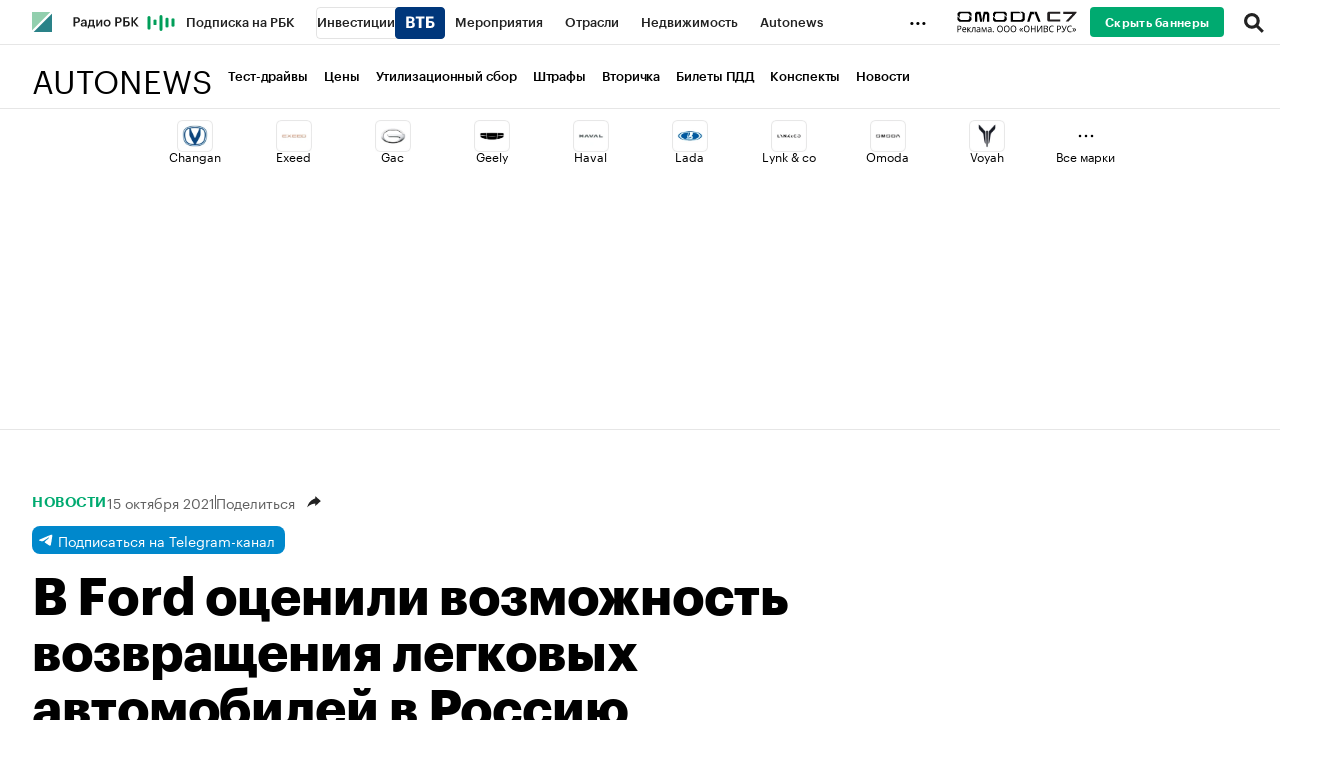

--- FILE ---
content_type: image/svg+xml
request_url: https://s.rbk.ru/v6_autonews_static/auto-6.2.24/styles/pages/news/social-likes/images/ok_black.svg
body_size: 701
content:
<?xml version="1.0" encoding="UTF-8"?>
<svg width="11px" height="18px" viewBox="0 0 11 18" version="1.1" xmlns="http://www.w3.org/2000/svg" xmlns:xlink="http://www.w3.org/1999/xlink">
    <!-- Generator: Sketch 53.2 (72643) - https://sketchapp.com -->
    <title>Slice 1</title>
    <desc>Created with Sketch.</desc>
    <g id="Page-1" stroke="none" stroke-width="1" fill="none" fill-rule="evenodd">
        <path d="M5.28713271,6.5592 C4.21193271,6.5592 3.33593271,5.6976 3.33593271,4.6392 C3.33593271,3.5796 4.21193271,2.7192 5.28833271,2.7192 C6.36353271,2.7192 7.23833271,3.5808 7.23833271,4.6392 C7.23833271,5.6976 6.36233271,6.5592 5.28833271,6.5592 M5.28833271,0 C2.68673271,1.0658141e-15 0.574732714,2.0808 0.574732714,4.6392 C0.574732714,7.1952 2.68673271,9.276 5.28713271,9.276 C7.88513271,9.276 9.99953271,7.1964 9.99953271,4.6392 C9.99953271,2.0808 7.88513271,1.0658141e-15 5.28713271,1.0658141e-15 M7.19273271,13.0608 C8.16233271,12.8424 9.08873271,12.4656 9.92873271,11.9448 C10.5743327,11.5452 10.7687327,10.7064 10.3631327,10.0728 C9.95753271,9.4368 9.10553271,9.2448 8.45993271,9.6432 C6.52793271,10.8384 4.04393271,10.8384 2.11553271,9.6432 C1.47113271,9.2448 0.619132714,9.4344 0.213532714,10.0692 L0.213532714,10.0728 C-0.194467286,10.7088 -6.72863952e-05,11.5464 0.645532714,11.9448 C1.48553271,12.4668 2.41193271,12.8448 3.38153271,13.0608 L0.742732714,15.6552 C0.202732714,16.1856 0.202732714,17.0472 0.742732714,17.5776 C1.28273271,18.108 2.15633271,18.108 2.69513271,17.5776 L5.28233271,15.0288 L7.87193271,17.5776 C8.41193271,18.108 9.28313271,18.108 9.82193271,17.5776 C10.3619327,17.0496 10.3619327,16.1892 9.82553271,15.6576 L9.82193271,15.6552 L7.18793271,13.0632" id="Shape" fill="#222222" fill-rule="nonzero"></path>
    </g>
</svg>

--- FILE ---
content_type: application/javascript; charset=utf-8
request_url: https://s.rbk.ru/v6_autonews_static/common/common-10.11.16/scripts/build/fn/_rbcIdLinks.js
body_size: 465
content:
!function r(t,e,i){function n(c,a){if(!e[c]){if(!t[c]){var s="function"==typeof require&&require;if(!a&&s)return s(c,!0);if(o)return o(c,!0);var u=new Error("Cannot find module '"+c+"'");throw u.code="MODULE_NOT_FOUND",u}var f=e[c]={exports:{}};t[c][0].call(f.exports,(function(r){return n(t[c][1][r]||r)}),f,f.exports,r,t,e,i)}return e[c].exports}for(var o="function"==typeof require&&require,c=0;c<i.length;c++)n(i[c]);return n}({1:[function(r,t,e){RA.fn.rbcIdLinks=r("repo/rbcid-links/main")},{"repo/rbcid-links/main":2}],2:[function(r,t,e){t.exports={init:function(r){if(r&&!r.dataset.inited)try{const t=RA.config.get("project")||"rbc",e=r.getAttribute("href");if(!e)return;const i=/^https?:\/\//i.test(e)?void 0:window.location.origin,n=new URL(e,i);"logout"===r.dataset.type?n.searchParams.set("post_logout_redirect_uri",location.href):(n.searchParams.set("redirect_uri",location.href),n.searchParams.set("project",t)),r.setAttribute("href",n),r.dataset.inited="true"}catch(r){console.error(r)}}}},{}]},{},[1]);

--- FILE ---
content_type: image/svg+xml
request_url: https://s.rbk.ru/v6_autonews_static/common/common-10.11.16/styles/repo/video-player/images/normal-size.svg
body_size: 799
content:
<?xml version="1.0" encoding="UTF-8"?>
<svg width="20px" height="20px" viewBox="0 0 20 20" version="1.1" xmlns="http://www.w3.org/2000/svg" xmlns:xlink="http://www.w3.org/1999/xlink">
    <!-- Generator: Sketch 53 (72520) - https://sketchapp.com -->
    <title>Un_resize_big</title>
    <desc>Created with Sketch.</desc>
    <g id="Page-1" stroke="none" stroke-width="1" fill="none" fill-rule="evenodd">
        <g id="7_1280_Fullscreen" transform="translate(-1220.000000, -710.000000)" fill="#FFFFFF">
            <path d="M1224,717 L1220,717 L1220,714 L1224,714 L1224,710 L1227,710 L1227,717 L1224,717 Z M1224,726 L1220,726 L1220,723 L1224,723 L1227,723 L1227,730 L1224,730 L1224,726 Z M1236,717 L1233,717 L1233,710 L1236,710 L1236,714 L1240,714 L1240,717 L1236,717 Z M1236,723 L1240,723 L1240,726 L1236,726 L1236,730 L1233,730 L1233,723 L1236,723 Z" id="Un_resize_big"></path>
        </g>
    </g>
</svg>

--- FILE ---
content_type: image/svg+xml
request_url: https://s0.rbk.ru/v6_top_pics/media/img/2/89/347628703693892.svg
body_size: 578
content:
<svg width="50" height="32" viewBox="0 0 50 32" fill="none" xmlns="http://www.w3.org/2000/svg">
<path d="M0 6.4C0 4.15979 0 3.03969 0.435974 2.18404C0.819467 1.43139 1.43139 0.819467 2.18404 0.435974C3.03969 0 4.15979 0 6.4 0H43.6C45.8402 0 46.9603 0 47.816 0.435974C48.5686 0.819467 49.1805 1.43139 49.564 2.18404C50 3.03969 50 4.15979 50 6.4V25.6C50 27.8402 50 28.9603 49.564 29.816C49.1805 30.5686 48.5686 31.1805 47.816 31.564C46.9603 32 45.8402 32 43.6 32H6.4C4.15979 32 3.03969 32 2.18404 31.564C1.43139 31.1805 0.819467 30.5686 0.435974 29.816C0 28.9603 0 27.8402 0 25.6V6.4Z" fill="#00377B"/>
<path d="M11.1617 21V9.56H15.6577C18.1537 9.56 19.4497 10.584 19.4497 12.536V12.6C19.4497 13.8 18.8737 14.68 17.5937 15.048C19.0817 15.352 19.8817 16.2 19.8817 17.736V17.8C19.8817 19.896 18.5057 21 15.8657 21H11.1617ZM13.6897 14.264H15.2417C16.4897 14.264 16.9857 13.816 16.9857 12.792V12.728C16.9857 11.768 16.4417 11.336 15.2257 11.336H13.6897V14.264ZM13.6897 19.208H15.4657C16.7457 19.208 17.3217 18.632 17.3217 17.592V17.528C17.3217 16.472 16.7457 15.928 15.3377 15.928H13.6897V19.208ZM23.7767 21V11.576H20.6887V9.56H29.4727V11.576H26.3847V21H23.7767ZM39.5636 17.464C39.5636 19.704 38.1076 21 35.2756 21H31.0836V9.56H38.5396V11.576H33.6596L33.6436 13.976H35.3556C37.9956 13.976 39.5636 15.112 39.5636 17.4V17.464ZM33.6436 19.032H35.1796C36.4436 19.032 37.0836 18.488 37.0836 17.448V17.384C37.0836 16.36 36.4436 15.8 35.1156 15.8H33.6436V19.032Z" fill="white"/>
</svg>


--- FILE ---
content_type: application/javascript
request_url: https://smi2.ru/counter/settings?payload=CML5Ahi21-DtsDM6JDE0NGI5MjQyLTEzYzMtNDFjNy1hMDZkLTkwYmZkYTliZDM3ZA&cb=_callbacks____0mj1ic0w1
body_size: 1511
content:
_callbacks____0mj1ic0w1("[base64]");

--- FILE ---
content_type: image/svg+xml
request_url: https://s.rbk.ru/v6_autonews_static/auto-6.2.24/styles/blocks/topline-brands/images/dots.svg
body_size: 537
content:
<svg width="24" height="24" viewBox="0 0 24 24" fill="none" xmlns="http://www.w3.org/2000/svg">
<path d="M7.25 12C7.25 12.6904 6.69036 13.25 6 13.25C5.30964 13.25 4.75 12.6904 4.75 12C4.75 11.3096 5.30964 10.75 6 10.75C6.69036 10.75 7.25 11.3096 7.25 12Z" fill="black"/>
<path d="M13.25 12C13.25 12.6904 12.6904 13.25 12 13.25C11.3096 13.25 10.75 12.6904 10.75 12C10.75 11.3096 11.3096 10.75 12 10.75C12.6904 10.75 13.25 11.3096 13.25 12Z" fill="black"/>
<path d="M18 13.25C18.6904 13.25 19.25 12.6904 19.25 12C19.25 11.3096 18.6904 10.75 18 10.75C17.3096 10.75 16.75 11.3096 16.75 12C16.75 12.6904 17.3096 13.25 18 13.25Z" fill="black"/>
</svg>


--- FILE ---
content_type: image/svg+xml
request_url: https://s0.rbk.ru/v6_top_pics/media/img/7/97/347576005610977.svg
body_size: 8138
content:
<?xml version="1.0" encoding="utf-8"?>
<!-- Generator: Adobe Illustrator 25.1.0, SVG Export Plug-In . SVG Version: 6.00 Build 0)  -->
<svg version="1.1" xmlns="http://www.w3.org/2000/svg" xmlns:xlink="http://www.w3.org/1999/xlink" x="0px" y="0px" width="124px"
	 height="30px" viewBox="0 0 124 30" style="enable-background:new 0 0 124 30;" xml:space="preserve">
<style type="text/css">
	.st0{fill-rule:evenodd;clip-rule:evenodd;}
	.st1{display:none;fill:#231F20;}
	.st2{fill:#231F20;}
	.st3{display:none;}
	.st4{display:inline;}
	.st5{font-family:'NotoSans-Regular';}
	.st6{font-size:9.0267277px;}
	.st7{font-family:'NotoSans-ExtraLight';}
</style>
<g id="Слой_1">
</g>
<g id="Слой_2">
	<g>
		<g>
			<g>
				<g>
					<path class="st0" d="M83.1007614,14.6586552h2.4752197l-3.877861-9.9538784h-2.4752197L83.1007614,14.6586552z"/>
					<path class="st0" d="M79.5927505,7.3456907L78.563446,4.7047772h-1.0907135h-1.383812h-0.9260254l-2.9916153,9.9538784
						h2.3091354l2.2819138-7.3100619L79.5927505,7.3456907z"/>
					<path class="st0" d="M65.1142807,4.7043796h2.4959488l2.1664276,1.6804066l-0.0106049,6.619164l-1.7886276,1.654356H55.763298
						V4.7034163h8.2918854l2.1181335,1.6436868h-8.120842v6.6964836h7.7121277l1.6455612-1.1788521V6.4843183l-2.2958832-1.7809019
						V4.7043796z"/>
					<path class="st0" d="M39.5175018,4.7047772h10.578125l1.7161827,1.6755776V9.659997l-3.3695641-3.3482533h-7.2269821
						l-1.1170235,1.1991868v3.2699971L37.8854027,8.494626V6.419971L39.5175018,4.7047772z"/>
					<path class="st0" d="M50.0482445,14.6589346H39.6015205l-1.7161179-1.6765471V9.4071007l3.3704758,3.6448603h7.0946045
						l1.2484283-1.1991587V8.4842634l2.2128983,2.1210203v2.3375359L50.0482445,14.6589346z"/>
					<path class="st0" d="M4.1657495,4.7047772h10.5781326l1.7161856,1.6755776V9.659997l-3.370472-3.3482533H5.8625832
						L4.7465014,7.5109305v3.2699971L2.5336609,8.494626V6.419971L4.1657495,4.7047772z"/>
					<path class="st0" d="M14.6965694,14.6589346H4.2498174l-1.7161565-1.6765471V9.4071007l3.370471,3.6448603h7.0946054
						l1.248497-1.1991587V8.4842634l2.2128334,2.1210203v2.3375359L14.6965694,14.6589346z"/>
					<path class="st0" d="M19.9216061,14.6586552h2.2350254V7.3563185h1.7161846l1.2407513,7.3023367h2.2302113
						l-1.8214912-9.9538784h-4.0700512l-1.5306301,1.7586756V14.6586552z"/>
					<path class="st0" d="M34.1571541,14.6586552h-2.2350254V7.2906103h-1.6842937l-1.3383083,7.3680449h-0.8822708
						l-0.5468903-3.1317425l1.3161125-6.822135h3.8391361l1.5315399,1.7586756V14.6586552z"/>
				</g>
				<g>
					<g>
						<path class="st1" d="M101.9444199,10.0450888c0.0590057,0.1451645,0.1246185,0.2846279,0.2033691,0.4145803
							l1.5599365,0.0008688L101.9444199,10.0450888z"/>
						<path class="st1" d="M101.963974,10.0923824c-0.0066071-0.0156965-0.0131226-0.0314636-0.0195541-0.0472937
							l-5.9694214-1.4064684l-0.8595734-0.0008297"/>
						<path class="st1" d="M95.1154251,8.6377907l-0.0695343-0.0000706c0.1311264,0.8488426,0.526474,1.4325314,1.1026001,1.8186169
							l5.9992981,0.0033321c-0.0701599-0.1157751-0.1298904-0.2391014-0.183815-0.3672867"/>
						<path class="st1" d="M95.0458908,10.4557247l1.1026001,0.0006123
							c-0.5761261-0.3860855-0.9714737-0.9697742-1.1026001-1.8186169"/>
						<path class="st2" d="M94.9230957,8.6376057V6.8333769l10.3955612-0.0175605V4.7047772L94.1346817,4.7099156
							c-1.0783463,0-1.952507,0.8741651-1.952507,1.9524956v6.0026116c0,1.0783434,0.8741608,1.952508,1.952507,1.952508h11.1836624
							l-0.000412-2.1019745H94.9191742l0.0039215-2.0599022V8.6376057z"/>
						<path class="st1" d="M101.1747208,8.9968042c0.1185608,0,0.2340469,0,0.3511276,0
							c-0.0108261-0.0211287-0.0219345-0.0421238-0.0332947-0.0629845
							C101.389183,8.9515467,101.2831802,8.9749546,101.1747208,8.9968042z"/>
						<path class="st1" d="M101.4925537,8.9338198c0.0113602,0.0208607,0.0224686,0.0418558,0.0332947,0.0629845
							c0.1957092,0,0.392067,0,0.5868835,0C101.9258881,8.8865767,101.7159882,8.8955326,101.4925537,8.9338198z"/>
						<path class="st1" d="M101.1747208,8.9968042c-0.090538,0-0.1872406,0-0.2796173,0
							c0.030098,0.0100346,0.0603485,0.0225906,0.0904846,0.0333977
							C101.0491943,9.02108,101.1122971,9.0093737,101.1747208,8.9968042z"/>
						<path class="st1" d="M100.8951035,8.9968042c-0.1616516,0-0.321022,0-0.4892883,0
							c0.1948471,0.0649385,0.3895721,0.0607128,0.5797729,0.0333977
							C100.955452,9.0193949,100.9252014,9.0068388,100.8951035,8.9968042z"/>
						<path class="st1" d="M103.1172714,8.9968042c0.1528168,0,0.3087387,0,0.468895,0c-0.5232697,0-1.0013962,0-1.4734344,0
							c0.0886765,0.0523186,0.1728134,0.1285295,0.2502213,0.2446432c-0.0774078-0.1161137-0.1615448-0.1923246-0.2502213-0.2446432
							c-0.1948166,0-0.3911743,0-0.5868835,0c0.0522003,0.1019812,0.0987549,0.2065468,0.1414185,0.3125811
							c0.4993286,0.2127457,1.0339355,0.4213409,1.6742554,0.4213409c-0.6403198,0-1.1749268-0.2085953-1.6742554-0.4213409
							c0.0488129,0.121335,0.0935593,0.2439985,0.1376266,0.3659906l1.902832,0.785162"/>
						<path class="st1" d="M101.1747208,8.9968042c-0.0624237,0.0125694-0.1255264,0.0242758-0.1891327,0.0333977
							c0.2236862,0.0802584,0.4492188,0.1801395,0.6816788,0.2791834c-0.0426636-0.1060343-0.0892181-0.2105999-0.1414185-0.3125811
							C101.4087677,8.9968042,101.2932816,8.9968042,101.1747208,8.9968042z"/>
					</g>
					<polygon class="st2" points="121.4663391,4.7047772 119.944603,4.7047772 119.576149,4.7047772 118.1138077,4.7047772 
						117.5865784,4.7047772 108.3007202,4.7047772 108.3007202,6.8968534 117.5625687,6.8968534 110.5096436,14.575573 
						113.5074387,14.575573 121.4663391,5.9106541 					"/>
				</g>
			</g>
		</g>
		<g>
			<path d="M4.0703125,18.6588879c0.800293,0,1.3833008,0.1669922,1.7495117,0.5019531
				c0.3657227,0.3339844,0.5488281,0.8046875,0.5488281,1.4130859c0,0.3583984-0.0761719,0.6943359-0.2275391,1.0068359
				c-0.1513672,0.3134766-0.4057617,0.5673828-0.7631836,0.7617188s-0.8417969,0.2919922-1.4536133,0.2919922h-0.703125v2.5341797
				H2.449707v-6.5097656H4.0703125z M4.0014648,19.3610363H3.2211914v2.5712891h0.6176758
				c0.5830078,0,1.0175781-0.1005859,1.3032227-0.3007812c0.2856445-0.2011719,0.4287109-0.5410156,0.4287109-1.0214844
				c0-0.4189453-0.1254883-0.7324219-0.3769531-0.9384766C4.9418945,19.4645519,4.5449219,19.3610363,4.0014648,19.3610363z"/>
			<path d="M9.3095703,20.1911144c0.3945312,0,0.7333984,0.0908203,1.0161133,0.2734375
				c0.2832031,0.1816406,0.5004883,0.4384766,0.6518555,0.7705078c0.1513672,0.3310547,0.2275391,0.71875,0.2275391,1.1621094
				v0.4833984H8.0576172c0.0112305,0.5527344,0.1445312,0.9736328,0.3989258,1.2626953
				c0.2543945,0.2880859,0.6098633,0.4326172,1.0673828,0.4326172c0.2915039,0,0.550293-0.0283203,0.7763672-0.0869141
				c0.2255859-0.0576172,0.4584961-0.140625,0.6987305-0.25v0.7021484c-0.234375,0.109375-0.4658203,0.1894531-0.6948242,0.2412109
				c-0.2285156,0.0517578-0.5,0.0771484-0.8144531,0.0771484c-0.4345703,0-0.8188477-0.09375-1.1533203-0.2822266
				s-0.5947266-0.4697266-0.7802734-0.84375c-0.1860352-0.3730469-0.2788086-0.8310547-0.2788086-1.3720703
				c0-0.5341797,0.0844727-0.9931641,0.2529297-1.3759766s0.4057617-0.6777344,0.7119141-0.8847656
				C8.5478516,20.2946301,8.9038086,20.1911144,9.3095703,20.1911144z M9.3012695,20.8473644
				c-0.3603516,0-0.6450195,0.1230469-0.8535156,0.3691406s-0.3330078,0.5878906-0.3730469,1.0253906h2.3413086
				c-0.0058594-0.4130859-0.097168-0.7490234-0.2744141-1.0068359C9.9643555,20.9762707,9.684082,20.8473644,9.3012695,20.8473644z"
				/>
			<path d="M15.0893555,20.2819347h0.8232422l-1.9638672,2.3525391l2.1269531,2.5341797h-0.875l-2.0751953-2.4794922v2.4794922
				h-0.7543945v-4.8867188h0.7543945v2.3701172L15.0893555,20.2819347z"/>
			<path d="M20.40625,25.1686535h-0.7631836v-4.2207031h-1.3549805c-0.0742188,1.0263672-0.1772461,1.8544922-0.3085938,2.484375
				c-0.1313477,0.6289062-0.3056641,1.0859375-0.5229492,1.3720703c-0.2172852,0.2851562-0.4916992,0.4277344-0.8232422,0.4277344
				c-0.0742188,0-0.1474609-0.0039062-0.21875-0.0136719c-0.0717773-0.0087891-0.1298828-0.0253906-0.1757812-0.0498047V24.567091
				c0.0341797,0.0117188,0.0712891,0.0214844,0.1113281,0.0273438s0.0800781,0.0087891,0.1201172,0.0087891
				c0.3085938,0,0.5561523-0.3496094,0.7416992-1.0478516c0.1860352-0.6992188,0.3271484-1.7900391,0.4248047-3.2734375H20.40625
				V25.1686535z"/>
			<path d="M23.6044922,20.1999035c0.5600586,0,0.9746094,0.1308594,1.2436523,0.3916016
				c0.2685547,0.2617188,0.402832,0.6777344,0.402832,1.2490234v3.328125h-0.5488281l-0.1459961-0.6933594h-0.0341797
				c-0.2001953,0.2675781-0.4101562,0.4658203-0.6303711,0.5927734c-0.2202148,0.1279297-0.5244141,0.1914062-0.9130859,0.1914062
				c-0.4174805,0-0.7631836-0.1162109-1.0375977-0.3505859s-0.4116211-0.6005859-0.4116211-1.0986328
				c0-0.4863281,0.1801758-0.8613281,0.5400391-1.1259766c0.3603516-0.2646484,0.9145508-0.4091797,1.6635742-0.4326172
				l0.7807617-0.0273438v-0.2919922c0-0.4072266-0.0830078-0.6904297-0.2490234-0.8476562
				c-0.1655273-0.1582031-0.3999023-0.2373047-0.703125-0.2373047c-0.2402344,0-0.46875,0.0380859-0.6860352,0.1142578
				c-0.2172852,0.0751953-0.4199219,0.1621094-0.6088867,0.2597656l-0.2314453-0.6025391
				c0.2001953-0.1152344,0.4375-0.2138672,0.7119141-0.2958984S23.3071289,20.1999035,23.6044922,20.1999035z
				 M23.8276367,22.8073254c-0.5717773,0.0244141-0.9677734,0.1220703-1.1879883,0.2919922
				s-0.3300781,0.4101562-0.3300781,0.7197266c0,0.2734375,0.0786133,0.4746094,0.2358398,0.6015625
				c0.1572266,0.1279297,0.3588867,0.1923828,0.6044922,0.1923828c0.3886719,0,0.7119141-0.1142578,0.9692383-0.3427734
				c0.2573242-0.2275391,0.3857422-0.578125,0.3857422-1.0527344v-0.4375L23.8276367,22.8073254z"/>
			<path d="M31.6054688,20.2819347v4.8867188h-0.6772461v-3.1181641c0-0.1279297,0.0043945-0.2607422,0.0126953-0.4013672
				c0.0087891-0.1396484,0.0185547-0.2763672,0.0302734-0.4101562h-0.0258789l-1.5009766,3.9296875h-0.6342773l-1.4580078-3.9296875
				h-0.0253906c0.0170898,0.2734375,0.0253906,0.5537109,0.0253906,0.8388672v3.0908203h-0.6772461v-4.8867188h1.003418
				l1.4492188,3.9296875l1.4746094-3.9296875H31.6054688z"/>
			<path d="M34.8125,20.1999035c0.5600586,0,0.9746094,0.1308594,1.2436523,0.3916016
				c0.2685547,0.2617188,0.402832,0.6777344,0.402832,1.2490234v3.328125h-0.5488281l-0.1459961-0.6933594h-0.0341797
				c-0.2001953,0.2675781-0.4101562,0.4658203-0.6303711,0.5927734c-0.2202148,0.1279297-0.5244141,0.1914062-0.9130859,0.1914062
				c-0.4174805,0-0.7631836-0.1162109-1.0375977-0.3505859s-0.4116211-0.6005859-0.4116211-1.0986328
				c0-0.4863281,0.1801758-0.8613281,0.5400391-1.1259766c0.3603516-0.2646484,0.9145508-0.4091797,1.6635742-0.4326172
				l0.7807617-0.0273438v-0.2919922c0-0.4072266-0.0830078-0.6904297-0.2490234-0.8476562
				c-0.1655273-0.1582031-0.3999023-0.2373047-0.703125-0.2373047c-0.2402344,0-0.46875,0.0380859-0.6860352,0.1142578
				c-0.2172852,0.0751953-0.4199219,0.1621094-0.6088867,0.2597656l-0.2314453-0.6025391
				c0.2001953-0.1152344,0.4375-0.2138672,0.7119141-0.2958984S34.5151367,20.1999035,34.8125,20.1999035z M35.0356445,22.8073254
				c-0.5717773,0.0244141-0.9677734,0.1220703-1.1879883,0.2919922s-0.3300781,0.4101562-0.3300781,0.7197266
				c0,0.2734375,0.0786133,0.4746094,0.2358398,0.6015625c0.1572266,0.1279297,0.3588867,0.1923828,0.6044922,0.1923828
				c0.3886719,0,0.7119141-0.1142578,0.9692383-0.3427734c0.2573242-0.2275391,0.3857422-0.578125,0.3857422-1.0527344v-0.4375
				L35.0356445,22.8073254z"/>
			<path d="M37.7705078,24.676466c0-0.2246094,0.0517578-0.3828125,0.1547852-0.4746094
				c0.1025391-0.0908203,0.2255859-0.1367188,0.3686523-0.1367188c0.1484375,0,0.2758789,0.0458984,0.3813477,0.1367188
				c0.105957,0.0917969,0.1586914,0.25,0.1586914,0.4746094c0,0.21875-0.0527344,0.3769531-0.1586914,0.4736328
				c-0.1054688,0.0976562-0.2329102,0.1464844-0.3813477,0.1464844c-0.1430664,0-0.2661133-0.0488281-0.3686523-0.1464844
				C37.8222656,25.0534191,37.7705078,24.895216,37.7705078,24.676466z"/>
			<path d="M47.8554688,21.9049816c0,0.6748047-0.1074219,1.2626953-0.3217773,1.7636719
				c-0.2143555,0.5019531-0.5302734,0.8925781-0.9472656,1.171875c-0.4174805,0.2792969-0.9350586,0.4189453-1.5522461,0.4189453
				c-0.6347656,0-1.1621094-0.1396484-1.5820312-0.4189453c-0.4204102-0.2792969-0.7333984-0.671875-0.9389648-1.1757812
				c-0.2060547-0.5048828-0.309082-1.0947266-0.309082-1.7695312c0-0.6679688,0.1030273-1.2519531,0.309082-1.75
				c0.2055664-0.4980469,0.5185547-0.8876953,0.9389648-1.1669922c0.4199219-0.2792969,0.9501953-0.4189453,1.590332-0.4189453
				c0.6118164,0,1.1264648,0.1376953,1.5439453,0.4140625c0.4169922,0.2773438,0.7329102,0.6660156,0.9472656,1.1669922
				C47.7480469,20.6422863,47.8554688,21.2301769,47.8554688,21.9049816z M43.019043,21.9049816
				c0,0.8203125,0.1625977,1.4658203,0.4887695,1.9375c0.3256836,0.4707031,0.8344727,0.7060547,1.5263672,0.7060547
				c0.6972656,0,1.2060547-0.2353516,1.5263672-0.7060547c0.3203125-0.4716797,0.4804688-1.1171875,0.4804688-1.9375
				s-0.1601562-1.4638672-0.4804688-1.9287109s-0.8261719-0.6972656-1.5180664-0.6972656
				c-0.6914062,0-1.2016602,0.2324219-1.5302734,0.6972656C43.1831055,20.4411144,43.019043,21.0846691,43.019043,21.9049816z"/>
			<path d="M54.5527344,21.9049816c0,0.6748047-0.1074219,1.2626953-0.3217773,1.7636719
				c-0.2143555,0.5019531-0.5302734,0.8925781-0.9472656,1.171875c-0.4174805,0.2792969-0.9350586,0.4189453-1.5522461,0.4189453
				c-0.6347656,0-1.1621094-0.1396484-1.5820312-0.4189453c-0.4204102-0.2792969-0.7333984-0.671875-0.9389648-1.1757812
				c-0.2060547-0.5048828-0.309082-1.0947266-0.309082-1.7695312c0-0.6679688,0.1030273-1.2519531,0.309082-1.75
				c0.2055664-0.4980469,0.5185547-0.8876953,0.9389648-1.1669922c0.4199219-0.2792969,0.9501953-0.4189453,1.590332-0.4189453
				c0.6118164,0,1.1264648,0.1376953,1.5439453,0.4140625c0.4169922,0.2773438,0.7329102,0.6660156,0.9472656,1.1669922
				C54.4453125,20.6422863,54.5527344,21.2301769,54.5527344,21.9049816z M49.7163086,21.9049816
				c0,0.8203125,0.1625977,1.4658203,0.4887695,1.9375c0.3256836,0.4707031,0.8344727,0.7060547,1.5263672,0.7060547
				c0.6972656,0,1.2060547-0.2353516,1.5263672-0.7060547c0.3203125-0.4716797,0.4804688-1.1171875,0.4804688-1.9375
				s-0.1601562-1.4638672-0.4804688-1.9287109s-0.8261719-0.6972656-1.5180664-0.6972656
				c-0.6914062,0-1.2016602,0.2324219-1.5302734,0.6972656C49.8803711,20.4411144,49.7163086,21.0846691,49.7163086,21.9049816z"/>
			<path d="M61.25,21.9049816c0,0.6748047-0.1074219,1.2626953-0.3217773,1.7636719
				c-0.2143555,0.5019531-0.5302734,0.8925781-0.9472656,1.171875c-0.4174805,0.2792969-0.9350586,0.4189453-1.5522461,0.4189453
				c-0.6347656,0-1.1621094-0.1396484-1.5820312-0.4189453c-0.4204102-0.2792969-0.7333984-0.671875-0.9389648-1.1757812
				c-0.2060547-0.5048828-0.309082-1.0947266-0.309082-1.7695312c0-0.6679688,0.1030273-1.2519531,0.309082-1.75
				c0.2055664-0.4980469,0.5185547-0.8876953,0.9389648-1.1669922c0.4199219-0.2792969,0.9501953-0.4189453,1.590332-0.4189453
				c0.6118164,0,1.1264648,0.1376953,1.5439453,0.4140625c0.4169922,0.2773438,0.7329102,0.6660156,0.9472656,1.1669922
				C61.1425781,20.6422863,61.25,21.2301769,61.25,21.9049816z M56.4135742,21.9049816
				c0,0.8203125,0.1625977,1.4658203,0.4887695,1.9375c0.3256836,0.4707031,0.8344727,0.7060547,1.5263672,0.7060547
				c0.6972656,0,1.2060547-0.2353516,1.5263672-0.7060547c0.3203125-0.4716797,0.4804688-1.1171875,0.4804688-1.9375
				s-0.1601562-1.4638672-0.4804688-1.9287109s-0.8261719-0.6972656-1.5180664-0.6972656
				c-0.6914062,0-1.2016602,0.2324219-1.5302734,0.6972656C56.5776367,20.4411144,56.4135742,21.0846691,56.4135742,21.9049816z"/>
			<path d="M64.3457031,22.7067394l1.4404297-1.8320312l0.5410156,0.328125l-1.2011719,1.5585938l1.2011719,1.5595703
				l-0.5410156,0.3369141l-1.4404297-1.8320312V22.7067394z M66.0439453,22.7067394l1.4580078-1.8320312l0.53125,0.328125
				l-1.2001953,1.5585938l1.2001953,1.5595703l-0.53125,0.3369141l-1.4580078-1.8320312V22.7067394z"/>
			<path d="M74.5410156,21.9049816c0,0.6748047-0.1064453,1.2626953-0.3212891,1.7636719
				c-0.2138672,0.5019531-0.5302734,0.8925781-0.9472656,1.171875c-0.4179688,0.2792969-0.9345703,0.4189453-1.5527344,0.4189453
				c-0.6337891,0-1.1611328-0.1396484-1.5820312-0.4189453c-0.4199219-0.2792969-0.7324219-0.671875-0.9384766-1.1757812
				c-0.2060547-0.5048828-0.3085938-1.0947266-0.3085938-1.7695312c0-0.6679688,0.1025391-1.2519531,0.3085938-1.75
				s0.5185547-0.8876953,0.9384766-1.1669922c0.4208984-0.2792969,0.9511719-0.4189453,1.5908203-0.4189453
				c0.6123047,0,1.1259766,0.1376953,1.5439453,0.4140625c0.4169922,0.2773438,0.7333984,0.6660156,0.9472656,1.1669922
				C74.4345703,20.6422863,74.5410156,21.2301769,74.5410156,21.9049816z M69.7050781,21.9049816
				c0,0.8203125,0.1630859,1.4658203,0.4882812,1.9375c0.3261719,0.4707031,0.8349609,0.7060547,1.5263672,0.7060547
				c0.6982422,0,1.2070312-0.2353516,1.5273438-0.7060547c0.3193359-0.4716797,0.4794922-1.1171875,0.4794922-1.9375
				s-0.1601562-1.4638672-0.4794922-1.9287109c-0.3203125-0.4648438-0.8271484-0.6972656-1.5185547-0.6972656
				s-1.2021484,0.2324219-1.5302734,0.6972656C69.8691406,20.4411144,69.7050781,21.0846691,69.7050781,21.9049816z"/>
			<path d="M80.578125,25.1686535h-0.7714844v-3.0361328h-3.1386719v3.0361328h-0.7714844v-6.5097656h0.7714844v2.7539062h3.1386719
				v-2.7539062h0.7714844V25.1686535z"/>
			<path d="M82.2597656,18.6588879h0.7197266v3.5742188c0,0.2001953-0.0029297,0.4257812-0.0087891,0.6748047
				s-0.0126953,0.4765625-0.0214844,0.6835938c-0.0078125,0.2070312-0.0185547,0.3583984-0.0292969,0.4560547h0.0341797
				l3.3701172-5.3886719h0.8574219v6.5097656h-0.7207031v-3.5371094c0-0.2246094,0.0048828-0.4648438,0.0136719-0.7207031
				c0.0078125-0.2548828,0.0175781-0.4892578,0.0292969-0.7021484c0.0117188-0.2119141,0.0205078-0.3642578,0.0263672-0.4550781
				h-0.0351562l-3.3779297,5.4150391h-0.8574219V18.6588879z"/>
			<path d="M90.5859375,18.6588879c0.7666016,0,1.3447266,0.1201172,1.7363281,0.3603516s0.5878906,0.6582031,0.5878906,1.2539062
				c0,0.3828125-0.1005859,0.7001953-0.2998047,0.9521484c-0.2001953,0.2529297-0.4892578,0.4150391-0.8662109,0.4882812v0.0449219
				c0.2568359,0.0429688,0.4902344,0.1220703,0.6982422,0.2373047c0.2089844,0.1152344,0.3730469,0.2792969,0.4931641,0.4921875
				s0.1806641,0.4892578,0.1806641,0.8300781c0,0.5898438-0.1904297,1.0449219-0.5703125,1.3671875
				c-0.3808594,0.3222656-0.8994141,0.4833984-1.5566406,0.4833984h-2.1523438v-6.5097656H90.5859375z M90.7402344,21.4303722
				c0.5263672,0,0.8867188-0.0888672,1.0810547-0.2685547s0.2910156-0.4453125,0.2910156-0.7978516
				c0-0.3583984-0.1181641-0.6152344-0.3554688-0.7705078s-0.6162109-0.2324219-1.1367188-0.2324219h-1.0117188v2.0693359
				H90.7402344z M89.6083984,22.1149426v2.3603516H90.84375c0.5429688,0,0.9199219-0.1123047,1.1318359-0.3369141
				c0.2109375-0.2246094,0.3173828-0.5195312,0.3173828-0.8847656c0-0.3398438-0.1103516-0.6152344-0.3300781-0.8242188
				c-0.2207031-0.2099609-0.6132812-0.3144531-1.1796875-0.3144531H89.6083984z"/>
			<path d="M97.0351562,19.2877941c-0.6572266,0-1.1748047,0.234375-1.5527344,0.7021484
				c-0.3769531,0.46875-0.5654297,1.109375-0.5654297,1.9238281c0,0.8085938,0.1757812,1.4482422,0.5273438,1.9189453
				c0.3515625,0.4716797,0.8789062,0.7070312,1.5820312,0.7070312c0.2685547,0,0.5234375-0.0244141,0.7636719-0.0732422
				c0.2392578-0.0488281,0.4736328-0.109375,0.703125-0.1826172v0.7119141
				c-0.2294922,0.0908203-0.4648438,0.1582031-0.7080078,0.2001953s-0.5332031,0.0634766-0.8701172,0.0634766
				c-0.6230469,0-1.1435547-0.1367188-1.5605469-0.4101562c-0.4179688-0.2734375-0.7304688-0.6621094-0.9394531-1.1669922
				c-0.2089844-0.5039062-0.3125-1.0966797-0.3125-1.7773438c0-0.65625,0.1123047-1.2353516,0.3388672-1.7373047
				C94.6669922,19.6667004,95,19.2741222,95.4404297,18.9918957c0.4394531-0.2822266,0.9746094-0.4238281,1.6035156-0.4238281
				c0.6455078,0,1.2089844,0.1279297,1.6894531,0.3828125l-0.3095703,0.6933594
				c-0.1884766-0.0917969-0.3984375-0.1738281-0.6298828-0.2470703C97.5625,19.3249035,97.3095703,19.2877941,97.0351562,19.2877941
				z"/>
			<path d="M103.6796875,18.6588879c0.8007812,0,1.3837891,0.1669922,1.75,0.5019531
				c0.3652344,0.3339844,0.5488281,0.8046875,0.5488281,1.4130859c0,0.3583984-0.0761719,0.6943359-0.2275391,1.0068359
				c-0.1513672,0.3134766-0.40625,0.5673828-0.7626953,0.7617188c-0.3574219,0.1943359-0.8427734,0.2919922-1.4541016,0.2919922
				h-0.703125v2.5341797h-0.7714844v-6.5097656H103.6796875z M103.6113281,19.3610363h-0.7802734v2.5712891h0.6171875
				c0.5830078,0,1.0175781-0.1005859,1.3037109-0.3007812c0.2861328-0.2011719,0.4287109-0.5410156,0.4287109-1.0214844
				c0-0.4189453-0.1259766-0.7324219-0.3769531-0.9384766C104.5517578,19.4645519,104.1542969,19.3610363,103.6113281,19.3610363z"
				/>
			<path d="M109.8115234,23.3180676c-0.1826172,0.4316406-0.3671875,0.7919922-0.5527344,1.0800781
				c-0.1855469,0.2890625-0.4042969,0.5048828-0.65625,0.6474609c-0.2509766,0.1425781-0.5712891,0.2138672-0.9599609,0.2138672
				c-0.1601562,0-0.3105469-0.0117188-0.4501953-0.0361328c-0.140625-0.0244141-0.2675781-0.0576172-0.3818359-0.1005859v-0.8115234
				c0.1142578,0.0546875,0.2373047,0.0996094,0.3691406,0.1328125c0.1308594,0.0332031,0.2685547,0.0498047,0.4111328,0.0498047
				c0.3203125,0,0.5732422-0.0732422,0.7587891-0.21875s0.3583984-0.4042969,0.5185547-0.7744141l-2.3574219-4.8417969h0.8486328
				l1.7060547,3.5830078c0.0292969,0.0605469,0.0634766,0.1386719,0.1035156,0.2324219
				c0.0400391,0.0947266,0.0742188,0.1845703,0.1025391,0.2695312h0.0341797
				c0.0234375-0.0673828,0.0517578-0.1474609,0.0859375-0.2421875c0.0341797-0.09375,0.0625-0.1708984,0.0859375-0.2324219
				l1.4746094-3.6103516h0.8144531L109.8115234,23.3180676z"/>
			<path d="M115.1376953,19.2877941c-0.6572266,0-1.1748047,0.234375-1.5527344,0.7021484
				c-0.3769531,0.46875-0.5654297,1.109375-0.5654297,1.9238281c0,0.8085938,0.1757812,1.4482422,0.5273438,1.9189453
				c0.3515625,0.4716797,0.8789062,0.7070312,1.5820312,0.7070312c0.2685547,0,0.5234375-0.0244141,0.7636719-0.0732422
				c0.2392578-0.0488281,0.4736328-0.109375,0.703125-0.1826172v0.7119141
				c-0.2294922,0.0908203-0.4648438,0.1582031-0.7080078,0.2001953s-0.5332031,0.0634766-0.8701172,0.0634766
				c-0.6230469,0-1.1435547-0.1367188-1.5605469-0.4101562c-0.4179688-0.2734375-0.7304688-0.6621094-0.9394531-1.1669922
				c-0.2089844-0.5039062-0.3125-1.0966797-0.3125-1.7773438c0-0.65625,0.1123047-1.2353516,0.3388672-1.7373047
				c0.2255859-0.5009766,0.5585938-0.8935547,0.9990234-1.1757812c0.4394531-0.2822266,0.9746094-0.4238281,1.6035156-0.4238281
				c0.6455078,0,1.2089844,0.1279297,1.6894531,0.3828125l-0.3095703,0.6933594
				c-0.1884766-0.0917969-0.3984375-0.1738281-0.6298828-0.2470703
				C115.6650391,19.3249035,115.4121094,19.2877941,115.1376953,19.2877941z"/>
			<path d="M119.4160156,22.8258801l-1.4492188,1.8320312l-0.5322266-0.3369141l1.2011719-1.5595703l-1.2011719-1.5585938
				l0.5322266-0.328125l1.4492188,1.8320312V22.8258801z M121.1220703,22.8258801l-1.4570312,1.8320312l-0.5322266-0.3369141
				l1.2011719-1.5595703l-1.2011719-1.5585938l0.5322266-0.328125l1.4570312,1.8320312V22.8258801z"/>
		</g>
	</g>
</g>
<g id="Слой_2__x28_копия_x29_" class="st3">
	<g class="st4">
		<g>
			<g>
				<path class="st0" d="M83.1007614,14.9265251h2.4752197l-3.877861-9.9538784h-2.4752197L83.1007614,14.9265251z"/>
				<path class="st0" d="M79.5927505,7.6135602L78.563446,4.9726467h-1.0907135h-1.383812h-0.9260254l-2.9916153,9.9538784
					h2.3091354l2.2819138-7.3100619L79.5927505,7.6135602z"/>
				<path class="st0" d="M65.1142807,4.972249h2.4959488l2.1664276,1.680407l-0.0106049,6.619163l-1.7886276,1.654357H55.763298
					V4.9712863h8.2918854l2.1181335,1.6436868h-8.120842v6.6964836h7.7121277l1.6455612-1.1788521V6.7521882l-2.2958832-1.7809019
					V4.972249z"/>
				<path class="st0" d="M39.5175018,4.9726467h10.578125l1.7161827,1.6755776V9.927866l-3.3695641-3.3482528h-7.2269821
					l-1.1170235,1.1991873v3.2699971L37.8854027,8.762496V6.6878405L39.5175018,4.9726467z"/>
				<path class="st0" d="M50.0482445,14.9268045H39.6015205l-1.7161179-1.676548V9.6749706l3.3704758,3.6448603h7.0946045
					l1.2484283-1.1991596V8.7521324l2.2128983,2.1210203v2.3375368L50.0482445,14.9268045z"/>
				<path class="st0" d="M4.1657495,4.9726467h10.5781326l1.7161856,1.6755776V9.927866l-3.370472-3.3482528H5.8625832
					L4.7465014,7.7788005v3.2699971L2.5336609,8.762496V6.6878405L4.1657495,4.9726467z"/>
				<path class="st0" d="M14.6965694,14.9268045H4.2498174l-1.7161565-1.676548V9.6749706l3.370471,3.6448603h7.0946054
					l1.248497-1.1991596V8.7521324l2.2128334,2.1210203v2.3375368L14.6965694,14.9268045z"/>
				<path class="st0" d="M19.9216061,14.9265251h2.2350254V7.6241884h1.7161846l1.2407513,7.3023367h2.2302113l-1.8214912-9.9538784
					h-4.0700512l-1.5306301,1.7586761V14.9265251z"/>
				<path class="st0" d="M34.1571541,14.9265251h-2.2350254V7.5584798h-1.6842937l-1.3383083,7.3680453h-0.8822708
					l-0.5468903-3.1317425l1.3161125-6.8221354h3.8391361l1.5315399,1.7586756V14.9265251z"/>
			</g>
			<g>
				<g>
					<path class="st1" d="M101.9444199,10.3129578c0.0590057,0.1451645,0.1246185,0.2846289,0.2033691,0.4145813
						l1.5599365,0.0008678L101.9444199,10.3129578z"/>
					<path class="st1" d="M101.963974,10.3602524c-0.0066071-0.0156965-0.0131226-0.0314636-0.0195541-0.0472946
						l-5.9694214-1.4064674l-0.8595734-0.0008297"/>
					<path class="st1" d="M95.1154251,8.9056606l-0.0695343-0.0000706c0.1311264,0.8488417,0.526474,1.4325314,1.1026001,1.8186169
						l5.9992981,0.0033321c-0.0701599-0.1157751-0.1298904-0.2391024-0.183815-0.3672867"/>
					<path class="st1" d="M95.0458908,10.7235937l1.1026001,0.0006132
						c-0.5761261-0.3860855-0.9714737-0.9697752-1.1026001-1.8186169"/>
					<path class="st2" d="M94.9230957,8.9054756V7.1012464l10.3955612-0.0175605V4.9726467L94.1346817,4.9777856
						c-1.0783463,0-1.952507,0.8741646-1.952507,1.9524951v6.0026121c0,1.0783434,0.8741608,1.952508,1.952507,1.952508h11.1836624
						l-0.000412-2.1019745H94.9191742l0.0039215-2.0599022V8.9054756z"/>
					<path class="st1" d="M101.1747208,9.2646742c0.1185608,0,0.2340469,0,0.3511276,0
						c-0.0108261-0.0211287-0.0219345-0.0421238-0.0332947-0.0629845
						C101.389183,9.2194157,101.2831802,9.2428236,101.1747208,9.2646742z"/>
					<path class="st1" d="M101.4925537,9.2016897c0.0113602,0.0208607,0.0224686,0.0418558,0.0332947,0.0629845
						c0.1957092,0,0.392067,0,0.5868835,0C101.9258881,9.1544456,101.7159882,9.1634016,101.4925537,9.2016897z"/>
					<path class="st1" d="M101.1747208,9.2646742c-0.090538,0-0.1872406,0-0.2796173,0
						c0.030098,0.0100346,0.0603485,0.0225906,0.0904846,0.0333977
						C101.0491943,9.28895,101.1122971,9.2772427,101.1747208,9.2646742z"/>
					<path class="st1" d="M100.8951035,9.2646742c-0.1616516,0-0.321022,0-0.4892883,0
						c0.1948471,0.0649376,0.3895721,0.0607119,0.5797729,0.0333977
						C100.955452,9.2872648,100.9252014,9.2747087,100.8951035,9.2646742z"/>
					<path class="st1" d="M103.1172714,9.2646742c0.1528168,0,0.3087387,0,0.468895,0c-0.5232697,0-1.0013962,0-1.4734344,0
						c0.0886765,0.0523176,0.1728134,0.1285295,0.2502213,0.2446423c-0.0774078-0.1161127-0.1615448-0.1923246-0.2502213-0.2446423
						c-0.1948166,0-0.3911743,0-0.5868835,0c0.0522003,0.1019802,0.0987549,0.2065468,0.1414185,0.3125811
						c0.4993286,0.2127447,1.0339355,0.4213409,1.6742554,0.4213409c-0.6403198,0-1.1749268-0.2085962-1.6742554-0.4213409
						c0.0488129,0.121335,0.0935593,0.2439976,0.1376266,0.3659906l1.902832,0.785161"/>
					<path class="st1" d="M101.1747208,9.2646742c-0.0624237,0.0125685-0.1255264,0.0242758-0.1891327,0.0333977
						c0.2236862,0.0802584,0.4492188,0.1801386,0.6816788,0.2791834c-0.0426636-0.1060343-0.0892181-0.2106009-0.1414185-0.3125811
						C101.4087677,9.2646742,101.2932816,9.2646742,101.1747208,9.2646742z"/>
				</g>
				<polygon class="st2" points="121.4663391,4.9726467 119.944603,4.9726467 119.576149,4.9726467 118.1138077,4.9726467 
					117.5865784,4.9726467 108.3007202,4.9726467 108.3007202,7.1647229 117.5625687,7.1647229 110.5096436,14.8434429 
					113.5074387,14.8434429 121.4663391,6.1785235 				"/>
			</g>
		</g>
	</g>
	<text transform="matrix(0.95 0 0 1.01 1.574707 25.4365234)" class="st4"><tspan x="0" y="0" class="st5 st6">Реклама. ООО</tspan><tspan x="63.3213425" y="0" class="st7 st6"> </tspan><tspan x="65.6686859" y="0" class="st5 st6">«ОНИВС РУС»</tspan></text>
</g>
</svg>


--- FILE ---
content_type: text/javascript
request_url: https://cstatic.weborama-tech.ru/js/wam/customers/wamfactory_dpm.wildcard.min.js?rnd=1765461729505
body_size: 22741
content:
((m,p)=>{if("function"!=typeof m.__tcfapi){let r,e=m;for(;e;){try{if(e.frames.__tcfapiLocator){r=e;break}}catch(e){}if(e===m.top)break;e=e.parent}if(r){let n={};m.__tcfapi=function(e,t,a,o){var i=Math.random()+"",e={__tcfapiCall:{command:e,parameter:o,version:t,callId:i}};n[i]=a,r.postMessage(e,"*")};m.addEventListener("message",function(e){let t={};try{t="string"==typeof e.data?JSON.parse(e.data):e.data}catch(e){}e=t.__tcfapiReturn;e&&"function"==typeof n[e.callId]&&(n[e.callId](e.returnValue,e.success),delete n[e.callId])},!1)}}function e(e){function r(e){let t=new XMLHttpRequest;t.open("GET",e),s.cookieless||(t.withCredentials=!0),s.useTokenInHeader&&(t.setRequestHeader("X-Weborama-BSD-Token",s.token),l("set bsd token on header")),s.timeout&&(t.timeout=s.timeout),t.onreadystatechange=function(){if(this.readyState==t.DONE){let e={};200==this.status&&(e=JSON.parse(this.responseText)),o(e)}},t.ontimeout=function(){l("timeout in ajax call to bsd api")},t.onerror=function(){l("error in ajax call to bsd api")},t.send(null),l("calling url via ajax",e)}let s=Object.assign({},{ttl:9e5,baseURL:"https://bsd.frontend.weborama.fr/bsd",token:"",wamid:"",idcrm:"",cookieless:!1,useXdevice:!1,useTokenInHeader:!1,timeout:0,debug:!1,localStorageProfileKey:"webo_wam2gam_entry"},e),t=function(e,t){t=Array.prototype.slice.call(t);return t.unshift(e),t},a=s.debug,c=function(){if(void 0===m.localStorage)return!1;try{var e=m.localStorage,t="__storage_test__";return e.setItem(t,t),e.removeItem(t),!0}catch(e){return l("local storage not available, skip"),!1}},l=function(){a&&console.log.apply(console,t("[weborama wam2gam]",arguments))},o=(this.getTargeting=function(){if(c()){var e=localStorage.getItem(s.localStorageProfileKey);if(e){e=JSON.parse(e);if("object"!=typeof e)l("unable to update GAM: bad item, not an object, should remove key",s.localStorageProfileKey);else{e=e.targeting;if("object"==typeof e)return e;l("unable to update GAM: bad targeting, not an object, should remove key",s.localStorageProfileKey)}localStorage.removeItem(s.localStorageProfileKey)}else l("unable to update GAM: find nothing on local storage")}},this.clearCache=function(){c()&&(l("clear targeting from localStorage"),localStorage.removeItem(s.localStorageProfileKey))},function(e){if(e&&c()){var t,a,o={audiences:"webo_audiences",custom_segments:"webo_cs",clusters:"webo_clusters",sociodemos:"webo_sociodemos"},i=new Set(Object.values(o)),n={};for([t,a]of Object.entries(e))t=o[t]||t,i.has(t)&&(n[t]=a);e={targeting:n,expiry:(new Date).getTime()+s.ttl,hasCRM:""!==s.idcrm};l("localStorage.setItem",s.localStorageProfileKey,"with targeting",e),localStorage.setItem(s.localStorageProfileKey,JSON.stringify(e))}});this.updateLocalTargeting=function(e){if(s.token){if(!s.cookieless||s.wamid&&s.idcrm||l("missing wamid and idcrm on cookieless option, it will only work with first party id"),s.useXdevice&&!s.wamid)l("missing wamid on useXdevice option, skip");else if(c())if(t=""!==s.idcrm,(i=localStorage.getItem(s.localStorageProfileKey))?"object"!=typeof(i=JSON.parse(i))?(l("localStorage has something but it is not an object, deleting"),localStorage.removeItem(s.localStorageProfileKey),!0):i.expiry?(new Date).getTime()>i.expiry||void 0!==i.hasCRM&&(l("check if previous version hasCRM",!!i.hasCRM,"to compare if actual state hasCRM",!!t),i.hasCRM!==t):(l("localStorage has no expiry"),!0):(l("nothing in local storage"),!0)){var t,a,o,i={feature:"wam2gam"},n=(s.useTokenInHeader||(i.token=s.token),s.wamid&&(i.wamid=s.wamid),s.idcrm&&(i.idcrm=s.idcrm),s.useXdevice&&(i.useXdevice=1),new URL(s.baseURL));s.cookieless&&!n.searchParams.has("cookieless")?i.cookieless=1:s.cookieless||(i.nbnc=1);for([a,o]of Object.entries(i))n.searchParams.set(a,o);e(n.href,r)}else l("localStorage cache still valid, skip")}else l("missing bsd token, skip")}}function a(e){function o(){return d&&!h()}function i(e){var t=new Date;t.setTime(t.getTime()+n.cookieTTL),a(n.cookieName,e,t,n.cookiePath,n.cookieDomain,n.cookieSecure,n.cookieSameSite)}let n=Object.assign({},{cookieName:"AFFICHE_C",cookieTTL:157248e5,cookiePath:"/",cookieDomain:"auto",cookieSecure:!1,cookieSameSite:"Strict",shouldRefreshCookie:!1,firstPartyIDQueryArg:"fpid",cookieless:!1,useOptOutCookie:void 0},e),s=function(e){return Math.floor(Math.random()*e)},c=new Date(0),l=function(e,t,a,o,i,n,r){e=e+"="+t+(a?"; expires="+a.toGMTString():"")+(o?"; path="+o:"")+(i?"; domain="+i:"")+(n?"; secure":"")+(r?"; SameSite="+r:"");p.cookie=e},u=function(t,a,o){var e="__wtest_top_domain";let i=e,n=p.location.hostname.split(".");for(;-1<p.cookie.indexOf(i);)i=e+s(1e5);for(let e=n.length-2;0<=e;e--){var r=n.slice(e).join(".");if(l(i,1,null,t,r,a,o),-1<p.cookie.indexOf(i))return l(i,"",c,t,r,a,o),r}},f=null,a=function(e,t,a,o,i,n,r){"auto"===i&&(i=f=null==f?u(o,n,r):f),l(e,t,a,o,i,n,r)},t=(e,t,a)=>{e=p.cookie.match(new RegExp(`(?:(?:^|.*; *)${e} *= *([^;]*).*$)|^.*$`,t||""))?.[1];return e?decodeURIComponent(e):a},r=e=>t(e,"",void 0),m=function(e){return void 0!==r(e)},h=function(){return n.useOptOutCookie&&m(n.useOptOutCookie)},d=(()=>{let e=!!navigator.cookieEnabled;var t=-1!==(t=navigator.userAgent.toLowerCase()).indexOf("msie")||-1!==t.indexOf("trident"),a="__wtestcookie";return void 0!==navigator.cookieEnabled&&!t||(p.cookie=a,e=-1!==p.cookie.indexOf(a)),e})(),g=function(){a(n.cookieName,"",c,n.cookiePath,n.cookieDomain,n.cookieSecure,n.cookieSameSite)};this.getFirstPartyCookie=function(){if(!o())return null;let e=null==(a=r(n.cookieName))?null:14!=a.length||"@"==(t=a.charAt(0))||"!"==t||"_"==t||new RegExp("[^0-9A-Za-z@-]").test(a)?(g(),null):a;var t,a;return null==e?(e=(()=>{var t=[];let e=s(256);for(;248<=e&&e<=251;)e=s(256);t[0]=e;for(let e=1;e<8;e++)t[e]=s(256);t[8]=e;var a=String.fromCharCode.apply(null,t);return btoa(a).replaceAll("+","@").replaceAll("/","-")+String.fromCharCode(s(9)+49)+String.fromCharCode(s(10)+48)})(),i(e)):n.shouldRefreshCookie&&i(e),e},this.executeCallback=function(e){e(this.getFirstPartyCookie(),o(),n.cookieDomain)},this.decorateURL=function(e){if("string"==typeof e){if(!(e=>{try{return!!new URL(e)}catch(e){return!1}})(e))return e;e=new URL(e)}var t;return t=e,!/\.weborama(\.(com|fr)|-tech\.ru)$/.test(t.hostname)||null!==(t=this.getFirstPartyCookie())&&(e.searchParams.set(n.firstPartyIDQueryArg,t),n.cookieless)&&e.searchParams.set("cookieless",1),e.href}}var t=m.weboCtx||[];m.weboCtx=new function(){function i(e,t){return(t=Array.prototype.slice.call(t)).unshift(e),t}function n(e,t){let a=new XMLHttpRequest,o=(a.open("GET",e,!0),a.onreadystatechange=function(){this.readyState==a.DONE&&t("url collect api done with status",this.status)},e.hostname+e.pathname);a.ontimeout=function(){t("timeout url collect api: ",o)},a.onerror=function(){t("error url collect api: ",o)},a.send(null)}this.loaded=!0,this.version="20250417",this.push=function(){for(let e=0;e<arguments.length;e++)try{"function"==typeof arguments[e]&&arguments[e].bind(this)()}catch(e){console.log("[weboCtx/push] exception",e)}},this.collectVideoURL=function(a){if(a){let e=(a=Object.assign({},{debug:!1,targetURL:p.URL},a)).debug,t=function(){e&&console.log.apply(console,i("[weboCtx/collectVideoURL]",arguments))};var o;a.clientID?(t("connect to",o=new URL("https://dx.frontend.weborama.com/videos?ctx=1"),"to collect video from",a.targetURL),o.searchParams.set("client_id",a.clientID),o.searchParams.set("video_id",a.videoID),o.searchParams.set("target_url",a.targetURL),o.searchParams.set("target_video_url",a.targetVideoURL),n(o,t)):t("skip collect video: missing client id")}else console.log("[weboCtx/collectVideoURL] skip collect video: missing configuration")},this.collectURL=function(a){if(a){let e=(a=Object.assign({},{debug:!1,targetURL:p.URL},a)).debug,t=function(){e&&console.log.apply(console,i("[weboCtx/collectURL]",arguments))};var o;a.clientID?(t("connect to",o=new URL("https://dx.frontend.weborama.com/collect?ctx=1"),"to collect url",a.targetURL),o.searchParams.set("touchpoint",a.clientID),o.searchParams.set("url",a.targetURL),n(o,t)):t("skip collect url: missing client id")}else console.log("[weboCtx/collectURL] skip collect url: missing configuration")},this.fetchContextualProfile=function(n){if(n){let e=(n=Object.assign({},{debug:!1,targetURL:p.URL,timeout:1e3,defaultProfile:{},useGlobalVariable:!0,setTargeting:!1},n)).debug,f=function(){e&&console.log.apply(console,i("[weboCtx/fetchContextualProfile]",arguments))};if(n.token){let e=n.token,t=n.targetURL,a=n.timeout,r=n.defaultProfile,s=n.useGlobalVariable,c=n.setTargeting,l=n.callback,o="https://ctx.weborama.com/api/profile",i=new URL(o),u=(i.searchParams.set("token",e),i.searchParams.set("url",t),f("connect to",o," to fetch contextual profile of url",t),new XMLHttpRequest);u.open("GET",i,!0),0<a&&(u.timeout=a),u.onreadystatechange=function(){if(this.readyState==u.DONE){let a=r;if(200==this.status){let t={};try{t=JSON.parse(this.responseText)||{}}catch(e){f("unable to parse api response",this.responseText,e)}var o=Object.fromEntries(["webo_ctx","webo_ds"].filter(e=>e in t).map(e=>[e,t[e]]));a=Object.assign({},a,o),f("contextual api: success",a)}else f("contextual api: unexpected status code ",this.status," use default profile");if(s){o=a;var t=s;var i="weboCtxProfile";let e="string"==typeof t?t:i;f("set profile on global variable window.",e),m[e]=o}c&&(n=a,m.googletag=m.googletag||{cmd:[]},m.googletag.cmd.push(function(){for(var e in n){var t=n[e];f("setTargeting on page level, key: ",e,", value: ",t),m.googletag.pubads().setTargeting(e,t)}})),"function"==typeof l&&(f("send profile to callback"),l(a))}var n},u.ontimeout=function(){f("timeout contextual api: ",o)},u.onerror=function(){f("error contextual api: ",o)},u.send(null)}else f("skip fetch contextual data: missing token")}else console.log("[weboCtx/fetchContextualProfile] skip fetch contextual data: missing configuration")}},m.weboCtx.push.apply(m.weboCtx,t);class o{#configurationMap;constructor(e){let t=(e,t,a)=>{e=p.cookie.match(new RegExp(`(?:(?:^|.*; *)${e} *= *([^;]*).*$)|^.*$`,t||""))?.[1];return e?decodeURIComponent(e):a},a=e=>{e=t(e,"i","");return this.updateConfigurationMap("firstId",e),e},o=async l=>{for(var[e,t]of this.#configurationMap)if(t.id&&t.category===l)return t.id;return new Promise((r,s)=>{m.Utiq||={},m.Utiq.queue||=[];let c=({category:e,mtid:t})=>{if(l===e){for(var[a,o]of this.#configurationMap)o.category===e?this.updateConfigurationMap(a,t):a.includes("utiq")&&this.#configurationMap.delete(a);r(t)}else{for(var[i,n]of this.#configurationMap)n.category!==e&&i.includes("utiq")&&this.#configurationMap.delete(i);s()}m.Utiq.API.removeEventListener("onIdsAvailable",c)};m.Utiq.queue.push(()=>{m.Utiq.API&&"function"==typeof m.Utiq.API.addEventListener?m.Utiq.API.addEventListener("onIdsAvailable",c):s(new Error("Utiq API or addEventListener is not available"))})})};var i,n=new Map([["firstId",{name:"firstId",provider:"firstid",noTrack:new Set(["NO_TRACKING"]),extractor:()=>a("firstid")}],["utiqMobileId",{name:"utiqMobileId",provider:"utiq_mobile",category:"mobile",extractor:()=>o("mobile")}],["utiqHomeId",{name:"utiqHomeId",provider:"utiq_home",category:"fixed",extractor:()=>o("fixed")}]]);this.#configurationMap=new Map;for(i of e){var r=i.name;n.has(r)?this.#configurationMap.set(r,Object.assign({},n.get(r),i)):console.debug(`[weborama] skip extra id conf entry: name '${r}' not supported`)}}updateConfigurationMap(e,t){var a;this.#configurationMap.has(e)&&((a=this.#configurationMap.get(e)).id=t,this.#configurationMap.set(e,a))}async decorateURL(e,t){if("string"==typeof e){if(!(e=>{try{return!!new URL(e)}catch(e){return!1}})(e))return e;e=new URL(e)}var a;return a=e,/\.weborama(\.(com|fr)|-tech\.ru)$/.test(a.hostname)?(a=await this.#extractAlternativeIDs(t))?(e.searchParams.set("alternativeIDs",JSON.stringify(a)),{localURL:e.href,altIDKey:t,altIDValue:Object.values(a)[0]}):null:e.href}async#extractAlternativeIDs(i){return new Promise(async(e,t)=>{var a=this.#configurationMap.get(i);if(!a)return e(null);try{var o=await this.#getExtraId(a.name);if(!o)return e(null);e({[a.provider]:o})}catch(e){console.error(`[weborama] Error extracting alternative IDs for '${i}':`,e),t(e)}})}async#getExtraId(e){try{this.#configurationMap.has(e)||console.debug(`[weborama] unable to fetch extra id ${e}: not supported`);var t=this.#configurationMap.get(e),a=await t.extractor();if(a&&t.noTrack?.has(a))throw new Error(`must not track id '${a}'`);return a||""}catch{}return""}}m.wamf={version:"20250924",cookieless:null,firstPartyCookieConf:{},enableFirstPartyCookie:!1,firstPartyCookieManager:null,usingWamfCallback:!1,account:function(e){"string"==typeof e&&!0===/^\d+$/.test(e)?this.account=e:this.account=""},querytyp:function(e){"string"==typeof e&&!0===/^\d+$/.test(e)?this.typ=e:this.typ=""},wamhost:function(e){"string"==typeof e&&!0===/\.(weborama-tech\.ru|weborama\.fr)$/.test(e)?(this.wamFullDomain=e,this.fromWAMHostSetter=!0):this.wamFullDomain=""},enableFirstParty:function(e){this.enableFirstPartyCookie=e},firstPartyConf:function(e){null!=this.cookieless&&(e.cookieless=this.cookieless),this.firstPartyCookieConf=e},setUsingWamfCallback:function(e){this.usingWamfCallback=e},setCookieless:function(e){this.cookieless=e},eventkey:function(e){this.ekey="string"==typeof e?e:""},eventvalue:function(e){this.evalue="string"==typeof e?e:""},pushWvar:function(s){if(s.constructor===Array){if(null===s[0].match(/(.*):(.*)/)){let e=[],t="",a=0;for(a=0;a<s.length;a++)a%2==1?(t+=s[a],e.push(t)):t=s[a]+":";s=e}(s=(a=>{var e=[],o=a.length;for(let t=0;t<o;t++){for(let e=t+1;e<o;e++)a[t]===a[e]&&(e=++t);e.push(a[t])}return e})(s)).sort();let a=[],o=[],i,e="",n="",r=0;e:for(let e=0;e<s.length;e++){for(o=s[e].match(/(.*):/);0<o[1].indexOf(":");){var t=o[1].match(/(.*):/);o[1]=t[1]}for(let e=0;e<a.length;e++)if(a[e]==o[1])continue e;a.push(o[1])}for(let t=0;t<a.length;t++){0==t?e='{"'+a[t]+'":':e+='"'+a[t]+'":',n="";for(let e=r=0;e<s.length;e++){for(o=s[e].match(/(.*):/);0<o[1].indexOf(":");){var c=o[1].match(/(.*):/);o[1]=c[1]}i=s[e].match(/:(.*)/),o[1]==o[1]&&o[1]==a[t]&&(""==n?n='"'+i[1]+'"':(n+=',"'+i[1]+'"',r++))}0<r&&(n="["+n+"]"),t+1==a.length?e+=n+"}":e+=n+","}this.Wvar=JSON.parse(e)}else this.Wvar=s},_applyOptionsToURL:function(e,t){"string"==typeof e&&(e=new URL(e)),t=t||{};for(var[a,o]of Object.entries(t))"boolean"==typeof o&&(o=o?1:0),e.searchParams.set(a,o);return e.toString()},decorateURL:function(e,t){return this.enableFirstPartyCookie&&(null==this.firstPartyCookieManager&&(this.firstPartyCookieManager=new a(this.firstPartyCookieConf)),e=this.firstPartyCookieManager.decorateURL(e)),this._applyOptionsToURL(e,t)},_create_element_image:function(e){var t=new Image;t.src=e.href,t.onload=function(){}},_create_element_script:function(e){var t=p.createElement("script"),e=(t.type="text/javascript",t.src=e.href,p.getElementsByTagName("script")[0]);e.parentNode.insertBefore(t,e)},_create_element_iframe:function(e){var t=p.createElement("iframe");t.setAttribute("id","Wifrm"),p.body.appendChild(t),t.setAttribute("src",e.href),t.setAttribute("style","display:none;"),t.setAttribute("aria-hidden","true")},_create_element_wamf:function(e,t){var a="object"!=typeof this.Wvar?{}:this.Wvar,o={wamid:this.account,typ:this.typ,url:encodeURIComponent(p.URL),ref:encodeURIComponent(p.referrer)},a=Object.assign({},a,o,t||{});let i=JSON.stringify(a);1900<encodeURIComponent(i).length&&(a.ref="",i=JSON.stringify(a)),e.searchParams.set("Wvar",i),e.searchParams.set("d.r",(new Date).getTime()),this._create_element_image(e)},_create_element_of_given_type:function(e,t,a){switch("string"==typeof t&&(t=new URL(t)),e){case"callback":a(t.href);break;case"wamf":this._create_element_wamf(t,a);break;case"image":this._create_element_image(t);break;case"script":this._create_element_script(t);break;case"iframe":this._create_element_iframe(t)}},_canParseURL:function(e){try{return!!new URL(e)}catch(e){return!1}},_checkIfURLGoesToWeboramaDomains:function(e){if(!this._canParseURL(e))return!1;"string"==typeof e&&(e=new URL(e));return/\.weborama(\.(com|fr)|-tech\.ru)$/.test(e.hostname)},send_after_cmp_check:function(r,s,c,l={}){if(this.cookieless&&this._checkIfURLGoesToWeboramaDomains(s)&&-1==s.indexOf("cookieless=1")&&(l.cookieless=!0),this.usingWamfCallback&&(l.wamfCallback=!0),"function"!=typeof m.__tcfapi)this._create_element_of_given_type(r,this.decorateURL(s,l),c);else{let o=function(e){e?.listenerId&&m.__tcfapi("removeEventListener",2,()=>{},e.listenerId)},i=function(e,t,a=[]){var o,i,n=new Set(t),r=new Set(a);for(o of new Set([...n,...r]))if(0===e.publisher.restrictions?.[o]?.[284])return!1;for(i of r)1===e.publisher.restrictions?.[i]?.[284]&&(r.delete(i),n.add(i));if(0<t.size){if(!e.vendor.consents[284])return!1;for(var s of t)if(!e.purpose.consents[s])return!1}if(0<r.size){if(!e.vendor.legitimateInterests[284])return!1;for(var c of r)if(!e.purpose.legitimateInterests[c])return!1}return!0},n=this;m.__tcfapi("addEventListener",2,function(t,a){if(a){if(!1===t.gdprApplies||"tcloaded"===t.eventStatus||"useractioncomplete"===t.eventStatus){let e;e=t.gdprApplies?(l.gdpr=!0,l.gdpr_consent=t.tcString||"",a=t,i(a,[1,3,4,5,6],[2,7,8,9,10,11])?n.decorateURL(s,l):n._applyOptionsToURL(s,l)):(l.gdpr=!1,n.decorateURL(s,l)),n._create_element_of_given_type(r,e,c),o(t)}}else l.gdpr_cmp_failure=!0,n._create_element_of_given_type(r,n._applyOptionsToURL(s,l),c),o(t)})}},send_alt_ids_after_cmp_check:async function(t,i=null,n=null){if(this.extraIDsObject){let e=this.__getFullDomain(),a=`https://${e}/altids/?wamid=${this.account}&cookieless=1`,o={requestID:t};t=WextraIDsConfs.map(async t=>{t=t.name;try{this.extraIDsObject.decorateURL(a,t).then(e=>{var t,a;e&&"object"==typeof e&&({localURL:e,altIDKey:a,altIDValue:t}=e,a={[a]:t},i&&(a[i]=n),this.send_after_cmp_check("wamf",e,a,o))})}catch(e){console.error(`[weborama] Error processing ${t}:`,e)}});await Promise.all(t)}},__getDomainPrefixFromAccount:function(){var e="";return 2510==this.account?e="lbcwf":1869!=this.account&&2337!=this.account&&2548!=this.account&&2641!=this.account&&2887!=this.account&&3793!=this.account&&4197!=this.account&&4669!=this.account&&4702!=this.account&&6787!=this.account&&6949!=this.account&&7424!=this.account&&8058!=this.account&&8645!=this.account&&8828!=this.account&&9356!=this.account&&9943!=this.account||(e="wf-ru"),e},__isCalledFromRussianDomain:function(){let e=this.wamFullDomain;if(!e){var t=p.currentScript?.src;if(!this._canParseURL(t))return!1;e=new URL(t).hostname}return/\.weborama-tech\.ru$/.test(e)},__getFullDomain:function(){var e;return this.wamFullDomain||(""!==(e=this.__getDomainPrefixFromAccount())?this.wamFullDomain=e+".frontend.weborama.fr":this.__isCalledFromRussianDomain()?this.wamFullDomain="wf-ru-frontend.weborama-tech.ru":this.wamFullDomain="wf.frontend.weborama.fr"),this.wamFullDomain},cdnBaseURL:function(e){this._canParseURL(e)&&!0===/\.(weborama-tech\.ru|weborama\.fr)/.test(new URL(e).hostname)&&(this.__cdnBaseURL=e,this.fromCDNBaseURLSetter=!0)},__getCDNBaseURL:function(){return this.__cdnBaseURL||(this.__cdnBaseURL=this.__isCalledFromRussianDomain()?"https://cstatic-ru-cv.weborama-tech.ru/public":"https://cstatic.weborama.fr"),this.__cdnBaseURL},isAccountAllowed:function(){return 841!=this.account&&1362!=this.account&&4702!=this.account&&5816!=this.account&&6236!=this.account&&6787!=this.account&&7844!=this.account&&8496!=this.account&&8615!=this.account&&9066!=this.account},pageSend:function(){var e,t;""!=this.account&&""!=this.typ&&this.isAccountAllowed()&&(e=`https://${this.__getFullDomain()}/stream/?wamid=`+this.account,t=this.generateRequestId(),this.send_after_cmp_check("wamf",e,{},{requestID:t}),this.send_alt_ids_after_cmp_check(t))},eventSend:function(e,t,a){m.wamf.querytyp(e),m.wamf.eventkey(t),m.wamf.eventvalue(a),""!=this.account&&""!=this.typ&&""!=this.ekey&&""!=this.evalue&&this.isAccountAllowed()&&(e=`https://${this.__getFullDomain()}/stream/?wamid=`+this.account,t=this.generateRequestId(),this.send_after_cmp_check("wamf",e,{[this.ekey]:this.evalue},{requestID:t}),this.send_alt_ids_after_cmp_check(t,this.ekey,this.evalue))},generateRequestId:function(){try{return crypto.randomUUID()}catch{return"xxxxxxxx-xxxx-4xxx-yxxx-xxxxxxxxxxxx".replace(/[xy]/g,function(e){var t=16*Math.random()|0;return("x"===e?t:3&t|8).toString(16)})}},sync:function(e){if(0!=e&&"true"!==this.cookieless){var t,a,o=this.__isCalledFromRussianDomain(),i=this.__getCDNBaseURL(),e=(2==e?"external":"sync")+(o?"-ru.html":".html"),o={key:o?"ids_sync_ru":"ids_sync",wamid:this.account,src:"wamf.wildcard.js",ref:p.location.host,"d.r":(new Date).getTime()},n=new URL(i+"/iframe/"+e);for([t,a]of Object.entries(o))n.searchParams.set(t,a);this.send_after_cmp_check("iframe",n.toString())}try{var r=this.__isCalledFromRussianDomain()?"topics.ru.js":"topics.js",s=this.__getCDNBaseURL()+`/js/topics/${r}?src=wam`;this.send_after_cmp_check("script",s)}catch(e){}},wam2gamObj:null,wam2gamObjConf:{instanceName:"window.wamf"},wam2gamConf:function(e){for(var t in this.wam2gamObjConf.wamid=this.account,null!=this.cookieless&&(e.cookieless=this.cookieless),e)this.wam2gamObjConf[t]=e[t]},wam2gam:function(){return null==this.wam2gamObj&&(this.wam2gamObj=new e(this.wam2gamObjConf)),this.wam2gamObj},clearCache:function(){return this.wam2gam().clearCache()},storeTargeting:function(e){return this.wam2gam().storeTargeting(e)},getTargeting:function(){return this.wam2gam().getTargeting()},updateLocalTargeting:function(){var a=this;return this.wam2gam().updateLocalTargeting(function(e,t){a.send_after_cmp_check("callback",e,t)})},extraIDsObject:null,extraIDsConfs:function(e){this.extraIDsObject=new o(e)},data:[],push:function(e,t){this.data.push(e.toString()),this.data.push(t.toString())},send:function(){m.wamf.pushWvar(this.data),m.wamf.pageSend()}},"undefined"!=typeof WeboCtxConf&&(m.weboCtx=m.weboCtx||[],m.weboCtx.push(function(){this.fetchContextualProfile(WeboCtxConf)})),"undefined"==typeof wamhost&&(wamhost=""),m.wamf.wamhost(wamhost),void 0===m.wamf_callback&&("undefined"==typeof wamid&&(wamid=""),"undefined"==typeof typ&&(typ="1"),"undefined"==typeof Wvar&&(Wvar=""),"undefined"==typeof Wsync&&(Wsync=1),m.wamf.account(wamid),m.wamf.querytyp(typ),"undefined"!=typeof Wcookieless&&m.wamf.setCookieless(!!Wcookieless),"undefined"!=typeof WfirstParty&&m.wamf.enableFirstParty(!!WfirstParty),"undefined"!=typeof WfirstPartyConf&&m.wamf.firstPartyConf(WfirstPartyConf),"undefined"!=typeof Wam2gamConf&&(m.wamf.wam2gamConf(Wam2gamConf),m.wamf.updateLocalTargeting()),"undefined"!=typeof WextraIDsConfs&&m.wamf.extraIDsConfs(WextraIDsConfs),"undefined"!=typeof WcdnBaseURL&&m.wamf.cdnBaseURL(WcdnBaseURL),m.wamf.pushWvar(Wvar),m.wamf.pageSend(),m.wamf.sync(Wsync)),"function"==typeof m.wamf_callback&&(m.wamf.setUsingWamfCallback(!0),m.wamf_callback(),m.wamf_callback=function(){m.wamf.querytyp("1"),m.wamf.sync(2)})})(window,document);


--- FILE ---
content_type: application/javascript; charset=utf-8
request_url: https://s.rbk.ru/v6_autonews_static/auto-6.2.24/scripts/build/_gt-targeting.js
body_size: 804
content:
!function e(t,r,n){function o(a,s){if(!r[a]){if(!t[a]){var u="function"==typeof require&&require;if(!s&&u)return u(a,!0);if(i)return i(a,!0);var f=new Error("Cannot find module '"+a+"'");throw f.code="MODULE_NOT_FOUND",f}var g=r[a]={exports:{}};t[a][0].call(g.exports,(function(e){return o(t[a][1][e]||e)}),g,g.exports,e,t,r,n)}return r[a].exports}for(var i="function"==typeof require&&require,a=0;a<n.length;a++)o(n[a]);return o}({1:[function(e,t,r){RA.config.set("banners.dfp.pageTargeting",(function(e){if(!e)return;e.pubads().setTargeting("expandable",[2,3]),e.pubads().setTargeting("domain",RA.helpers.isMobile(!1)?"m_autonews_ru":"autonews_ru");const t=RA.config.get("abtest");t&&e.pubads().setTargeting("split_version",t),RA.repo.cookies.get("test_banners")&&e.pubads().setTargeting("test_banners",1),/FBAV\/|FBAN|FB_IAB/.test(navigator.userAgent)&&e.pubads().setTargeting("mobile_app","facebook")}))},{}]},{},[1]);

--- FILE ---
content_type: application/javascript; charset=utf-8
request_url: https://s.rbk.ru/v6_autonews_static/common/common-10.11.16/scripts/build/fn/_foxVideoIncut.js
body_size: 1125
content:
!function e(i,t,n){function o(r,l){if(!t[r]){if(!i[r]){var s="function"==typeof require&&require;if(!l&&s)return s(r,!0);if(a)return a(r,!0);var d=new Error("Cannot find module '"+r+"'");throw d.code="MODULE_NOT_FOUND",d}var c=t[r]={exports:{}};i[r][0].call(c.exports,(function(e){return o(i[r][1][e]||e)}),c,c.exports,e,i,t,n)}return t[r].exports}for(var a="function"==typeof require&&require,r=0;r<n.length;r++)o(n[r]);return o}({1:[function(e,i,t){RA.fn.foxVideoIncut=e("repo/fox-video-incut/main")},{"repo/fox-video-incut/main":2}],2:[function(e,i,t){i.exports=function(){const i=e("blocks/fox-tail/fox-tail-incut.html");function t(e){e.style.minWidth="",e.style.minHeight="",e.style.position="",e.style.opacity="",e.style.zIndex="",e.style.padding="",e.style.margin="",e.closest('[data-role="fox-tail"]').classList.add("fox-tail_in-text")}return{init:function(e){window.foxConfig&&window.foxConfig.useVideo&&(RA.repo.dynamic.require("fn.insertVideo",!0),RA.repo.dynamic.ready((()=>{e.innerHTML=i.render({videoUrl:"https://edge-upvideo.rbc.ru/archive/2025/02/25/teaser_5_mp4/720p.mp4"});const n=e.querySelector(".js-insert-video-container"),o=e.querySelector(".js-insert-video-incut");!function(e){e.style.position="absolute",e.style.opacity=0,e.style.zIndex=-1,e.style.minWidth="100%",e.style.minHeight="1px",e.style.padding="0",e.style.margin="0"}(n),n.dataset.mediascopeDisabled=!0,n.dataset.rmCounterDisabled=!0,o&&(new RA.fn.InsertVideo(o),n.addEventListener("AdPlayInited",(function(){t(this)})),n.addEventListener("AdLoaderError",(function(){window.foxConfig.debug?(t(this),this.classList.add("fox-debug--hidden")):this.style.display="none"})))})))}}}()},{"blocks/fox-tail/fox-tail-incut.html":3}],3:[function(e,i,t){i.exports=Twig.twig({id:"@common/views/public/blocks/fox-tail/fox-tail-incut.html",data:[{type:"logic",token:{type:"Twig.logic.type.if",stack:[{type:"Twig.expression.type.variable",value:"videoUrl",match:["videoUrl"]}],output:[{type:"raw",value:'    <div class="article__inline-video g-banner-video g-banner-borders g-banner-text js-insert-video-container">\n        <div class="article__inline-video__video g-media-container-16-9" data-fox-tail-unit="native-video-for-incut">\n            <span\n                class="article__inline-video__link'},{type:"logic",token:{type:"Twig.logic.type.block",block:"videoCSS",output:[{type:"raw",value:" js-insert-video-incut"}]}},{type:"raw",value:'"\n                data-href="'},{type:"output",stack:[{type:"Twig.expression.type.variable",value:"videoUrl",match:["videoUrl"]}]},{type:"raw",value:'"\n                data-rbc-video="1"\n                data-muted="1">\n                '},{type:"logic",token:{type:"Twig.logic.type.block",block:"videoIcon",output:[{type:"raw",value:'                    <span class="g-icon-big g-icon-vary g-play"></span>\n                '}]}},{type:"raw",value:"            </span>\n        </div>\n    </div>\n"}]}}],precompiled:!0,allowInlineIncludes:!0,autoescape:!1})},{}]},{},[1]);

--- FILE ---
content_type: image/svg+xml
request_url: https://s0.rbk.ru/v6_top_pics/media/img/5/54/347576005657545.svg
body_size: 8138
content:
<?xml version="1.0" encoding="utf-8"?>
<!-- Generator: Adobe Illustrator 25.1.0, SVG Export Plug-In . SVG Version: 6.00 Build 0)  -->
<svg version="1.1" xmlns="http://www.w3.org/2000/svg" xmlns:xlink="http://www.w3.org/1999/xlink" x="0px" y="0px" width="124px"
	 height="30px" viewBox="0 0 124 30" style="enable-background:new 0 0 124 30;" xml:space="preserve">
<style type="text/css">
	.st0{fill-rule:evenodd;clip-rule:evenodd;}
	.st1{display:none;fill:#231F20;}
	.st2{fill:#231F20;}
	.st3{display:none;}
	.st4{display:inline;}
	.st5{font-family:'NotoSans-Regular';}
	.st6{font-size:9.0267277px;}
	.st7{font-family:'NotoSans-ExtraLight';}
</style>
<g id="Слой_1">
</g>
<g id="Слой_2">
	<g>
		<g>
			<g>
				<g>
					<path class="st0" d="M83.1007614,14.6586552h2.4752197l-3.877861-9.9538784h-2.4752197L83.1007614,14.6586552z"/>
					<path class="st0" d="M79.5927505,7.3456907L78.563446,4.7047772h-1.0907135h-1.383812h-0.9260254l-2.9916153,9.9538784
						h2.3091354l2.2819138-7.3100619L79.5927505,7.3456907z"/>
					<path class="st0" d="M65.1142807,4.7043796h2.4959488l2.1664276,1.6804066l-0.0106049,6.619164l-1.7886276,1.654356H55.763298
						V4.7034163h8.2918854l2.1181335,1.6436868h-8.120842v6.6964836h7.7121277l1.6455612-1.1788521V6.4843183l-2.2958832-1.7809019
						V4.7043796z"/>
					<path class="st0" d="M39.5175018,4.7047772h10.578125l1.7161827,1.6755776V9.659997l-3.3695641-3.3482533h-7.2269821
						l-1.1170235,1.1991868v3.2699971L37.8854027,8.494626V6.419971L39.5175018,4.7047772z"/>
					<path class="st0" d="M50.0482445,14.6589346H39.6015205l-1.7161179-1.6765471V9.4071007l3.3704758,3.6448603h7.0946045
						l1.2484283-1.1991587V8.4842634l2.2128983,2.1210203v2.3375359L50.0482445,14.6589346z"/>
					<path class="st0" d="M4.1657495,4.7047772h10.5781326l1.7161856,1.6755776V9.659997l-3.370472-3.3482533H5.8625832
						L4.7465014,7.5109305v3.2699971L2.5336609,8.494626V6.419971L4.1657495,4.7047772z"/>
					<path class="st0" d="M14.6965694,14.6589346H4.2498174l-1.7161565-1.6765471V9.4071007l3.370471,3.6448603h7.0946054
						l1.248497-1.1991587V8.4842634l2.2128334,2.1210203v2.3375359L14.6965694,14.6589346z"/>
					<path class="st0" d="M19.9216061,14.6586552h2.2350254V7.3563185h1.7161846l1.2407513,7.3023367h2.2302113
						l-1.8214912-9.9538784h-4.0700512l-1.5306301,1.7586756V14.6586552z"/>
					<path class="st0" d="M34.1571541,14.6586552h-2.2350254V7.2906103h-1.6842937l-1.3383083,7.3680449h-0.8822708
						l-0.5468903-3.1317425l1.3161125-6.822135h3.8391361l1.5315399,1.7586756V14.6586552z"/>
				</g>
				<g>
					<g>
						<path class="st1" d="M101.9444199,10.0450888c0.0590057,0.1451645,0.1246185,0.2846279,0.2033691,0.4145803
							l1.5599365,0.0008688L101.9444199,10.0450888z"/>
						<path class="st1" d="M101.963974,10.0923824c-0.0066071-0.0156965-0.0131226-0.0314636-0.0195541-0.0472937
							l-5.9694214-1.4064684l-0.8595734-0.0008297"/>
						<path class="st1" d="M95.1154251,8.6377907l-0.0695343-0.0000706c0.1311264,0.8488426,0.526474,1.4325314,1.1026001,1.8186169
							l5.9992981,0.0033321c-0.0701599-0.1157751-0.1298904-0.2391014-0.183815-0.3672867"/>
						<path class="st1" d="M95.0458908,10.4557247l1.1026001,0.0006123
							c-0.5761261-0.3860855-0.9714737-0.9697742-1.1026001-1.8186169"/>
						<path class="st2" d="M94.9230957,8.6376057V6.8333769l10.3955612-0.0175605V4.7047772L94.1346817,4.7099156
							c-1.0783463,0-1.952507,0.8741651-1.952507,1.9524956v6.0026116c0,1.0783434,0.8741608,1.952508,1.952507,1.952508h11.1836624
							l-0.000412-2.1019745H94.9191742l0.0039215-2.0599022V8.6376057z"/>
						<path class="st1" d="M101.1747208,8.9968042c0.1185608,0,0.2340469,0,0.3511276,0
							c-0.0108261-0.0211287-0.0219345-0.0421238-0.0332947-0.0629845
							C101.389183,8.9515467,101.2831802,8.9749546,101.1747208,8.9968042z"/>
						<path class="st1" d="M101.4925537,8.9338198c0.0113602,0.0208607,0.0224686,0.0418558,0.0332947,0.0629845
							c0.1957092,0,0.392067,0,0.5868835,0C101.9258881,8.8865767,101.7159882,8.8955326,101.4925537,8.9338198z"/>
						<path class="st1" d="M101.1747208,8.9968042c-0.090538,0-0.1872406,0-0.2796173,0
							c0.030098,0.0100346,0.0603485,0.0225906,0.0904846,0.0333977
							C101.0491943,9.02108,101.1122971,9.0093737,101.1747208,8.9968042z"/>
						<path class="st1" d="M100.8951035,8.9968042c-0.1616516,0-0.321022,0-0.4892883,0
							c0.1948471,0.0649385,0.3895721,0.0607128,0.5797729,0.0333977
							C100.955452,9.0193949,100.9252014,9.0068388,100.8951035,8.9968042z"/>
						<path class="st1" d="M103.1172714,8.9968042c0.1528168,0,0.3087387,0,0.468895,0c-0.5232697,0-1.0013962,0-1.4734344,0
							c0.0886765,0.0523186,0.1728134,0.1285295,0.2502213,0.2446432c-0.0774078-0.1161137-0.1615448-0.1923246-0.2502213-0.2446432
							c-0.1948166,0-0.3911743,0-0.5868835,0c0.0522003,0.1019812,0.0987549,0.2065468,0.1414185,0.3125811
							c0.4993286,0.2127457,1.0339355,0.4213409,1.6742554,0.4213409c-0.6403198,0-1.1749268-0.2085953-1.6742554-0.4213409
							c0.0488129,0.121335,0.0935593,0.2439985,0.1376266,0.3659906l1.902832,0.785162"/>
						<path class="st1" d="M101.1747208,8.9968042c-0.0624237,0.0125694-0.1255264,0.0242758-0.1891327,0.0333977
							c0.2236862,0.0802584,0.4492188,0.1801395,0.6816788,0.2791834c-0.0426636-0.1060343-0.0892181-0.2105999-0.1414185-0.3125811
							C101.4087677,8.9968042,101.2932816,8.9968042,101.1747208,8.9968042z"/>
					</g>
					<polygon class="st2" points="121.4663391,4.7047772 119.944603,4.7047772 119.576149,4.7047772 118.1138077,4.7047772 
						117.5865784,4.7047772 108.3007202,4.7047772 108.3007202,6.8968534 117.5625687,6.8968534 110.5096436,14.575573 
						113.5074387,14.575573 121.4663391,5.9106541 					"/>
				</g>
			</g>
		</g>
		<g>
			<path d="M4.0703125,18.6588879c0.800293,0,1.3833008,0.1669922,1.7495117,0.5019531
				c0.3657227,0.3339844,0.5488281,0.8046875,0.5488281,1.4130859c0,0.3583984-0.0761719,0.6943359-0.2275391,1.0068359
				c-0.1513672,0.3134766-0.4057617,0.5673828-0.7631836,0.7617188s-0.8417969,0.2919922-1.4536133,0.2919922h-0.703125v2.5341797
				H2.449707v-6.5097656H4.0703125z M4.0014648,19.3610363H3.2211914v2.5712891h0.6176758
				c0.5830078,0,1.0175781-0.1005859,1.3032227-0.3007812c0.2856445-0.2011719,0.4287109-0.5410156,0.4287109-1.0214844
				c0-0.4189453-0.1254883-0.7324219-0.3769531-0.9384766C4.9418945,19.4645519,4.5449219,19.3610363,4.0014648,19.3610363z"/>
			<path d="M9.3095703,20.1911144c0.3945312,0,0.7333984,0.0908203,1.0161133,0.2734375
				c0.2832031,0.1816406,0.5004883,0.4384766,0.6518555,0.7705078c0.1513672,0.3310547,0.2275391,0.71875,0.2275391,1.1621094
				v0.4833984H8.0576172c0.0112305,0.5527344,0.1445312,0.9736328,0.3989258,1.2626953
				c0.2543945,0.2880859,0.6098633,0.4326172,1.0673828,0.4326172c0.2915039,0,0.550293-0.0283203,0.7763672-0.0869141
				c0.2255859-0.0576172,0.4584961-0.140625,0.6987305-0.25v0.7021484c-0.234375,0.109375-0.4658203,0.1894531-0.6948242,0.2412109
				c-0.2285156,0.0517578-0.5,0.0771484-0.8144531,0.0771484c-0.4345703,0-0.8188477-0.09375-1.1533203-0.2822266
				s-0.5947266-0.4697266-0.7802734-0.84375c-0.1860352-0.3730469-0.2788086-0.8310547-0.2788086-1.3720703
				c0-0.5341797,0.0844727-0.9931641,0.2529297-1.3759766s0.4057617-0.6777344,0.7119141-0.8847656
				C8.5478516,20.2946301,8.9038086,20.1911144,9.3095703,20.1911144z M9.3012695,20.8473644
				c-0.3603516,0-0.6450195,0.1230469-0.8535156,0.3691406s-0.3330078,0.5878906-0.3730469,1.0253906h2.3413086
				c-0.0058594-0.4130859-0.097168-0.7490234-0.2744141-1.0068359C9.9643555,20.9762707,9.684082,20.8473644,9.3012695,20.8473644z"
				/>
			<path d="M15.0893555,20.2819347h0.8232422l-1.9638672,2.3525391l2.1269531,2.5341797h-0.875l-2.0751953-2.4794922v2.4794922
				h-0.7543945v-4.8867188h0.7543945v2.3701172L15.0893555,20.2819347z"/>
			<path d="M20.40625,25.1686535h-0.7631836v-4.2207031h-1.3549805c-0.0742188,1.0263672-0.1772461,1.8544922-0.3085938,2.484375
				c-0.1313477,0.6289062-0.3056641,1.0859375-0.5229492,1.3720703c-0.2172852,0.2851562-0.4916992,0.4277344-0.8232422,0.4277344
				c-0.0742188,0-0.1474609-0.0039062-0.21875-0.0136719c-0.0717773-0.0087891-0.1298828-0.0253906-0.1757812-0.0498047V24.567091
				c0.0341797,0.0117188,0.0712891,0.0214844,0.1113281,0.0273438s0.0800781,0.0087891,0.1201172,0.0087891
				c0.3085938,0,0.5561523-0.3496094,0.7416992-1.0478516c0.1860352-0.6992188,0.3271484-1.7900391,0.4248047-3.2734375H20.40625
				V25.1686535z"/>
			<path d="M23.6044922,20.1999035c0.5600586,0,0.9746094,0.1308594,1.2436523,0.3916016
				c0.2685547,0.2617188,0.402832,0.6777344,0.402832,1.2490234v3.328125h-0.5488281l-0.1459961-0.6933594h-0.0341797
				c-0.2001953,0.2675781-0.4101562,0.4658203-0.6303711,0.5927734c-0.2202148,0.1279297-0.5244141,0.1914062-0.9130859,0.1914062
				c-0.4174805,0-0.7631836-0.1162109-1.0375977-0.3505859s-0.4116211-0.6005859-0.4116211-1.0986328
				c0-0.4863281,0.1801758-0.8613281,0.5400391-1.1259766c0.3603516-0.2646484,0.9145508-0.4091797,1.6635742-0.4326172
				l0.7807617-0.0273438v-0.2919922c0-0.4072266-0.0830078-0.6904297-0.2490234-0.8476562
				c-0.1655273-0.1582031-0.3999023-0.2373047-0.703125-0.2373047c-0.2402344,0-0.46875,0.0380859-0.6860352,0.1142578
				c-0.2172852,0.0751953-0.4199219,0.1621094-0.6088867,0.2597656l-0.2314453-0.6025391
				c0.2001953-0.1152344,0.4375-0.2138672,0.7119141-0.2958984S23.3071289,20.1999035,23.6044922,20.1999035z
				 M23.8276367,22.8073254c-0.5717773,0.0244141-0.9677734,0.1220703-1.1879883,0.2919922
				s-0.3300781,0.4101562-0.3300781,0.7197266c0,0.2734375,0.0786133,0.4746094,0.2358398,0.6015625
				c0.1572266,0.1279297,0.3588867,0.1923828,0.6044922,0.1923828c0.3886719,0,0.7119141-0.1142578,0.9692383-0.3427734
				c0.2573242-0.2275391,0.3857422-0.578125,0.3857422-1.0527344v-0.4375L23.8276367,22.8073254z"/>
			<path d="M31.6054688,20.2819347v4.8867188h-0.6772461v-3.1181641c0-0.1279297,0.0043945-0.2607422,0.0126953-0.4013672
				c0.0087891-0.1396484,0.0185547-0.2763672,0.0302734-0.4101562h-0.0258789l-1.5009766,3.9296875h-0.6342773l-1.4580078-3.9296875
				h-0.0253906c0.0170898,0.2734375,0.0253906,0.5537109,0.0253906,0.8388672v3.0908203h-0.6772461v-4.8867188h1.003418
				l1.4492188,3.9296875l1.4746094-3.9296875H31.6054688z"/>
			<path d="M34.8125,20.1999035c0.5600586,0,0.9746094,0.1308594,1.2436523,0.3916016
				c0.2685547,0.2617188,0.402832,0.6777344,0.402832,1.2490234v3.328125h-0.5488281l-0.1459961-0.6933594h-0.0341797
				c-0.2001953,0.2675781-0.4101562,0.4658203-0.6303711,0.5927734c-0.2202148,0.1279297-0.5244141,0.1914062-0.9130859,0.1914062
				c-0.4174805,0-0.7631836-0.1162109-1.0375977-0.3505859s-0.4116211-0.6005859-0.4116211-1.0986328
				c0-0.4863281,0.1801758-0.8613281,0.5400391-1.1259766c0.3603516-0.2646484,0.9145508-0.4091797,1.6635742-0.4326172
				l0.7807617-0.0273438v-0.2919922c0-0.4072266-0.0830078-0.6904297-0.2490234-0.8476562
				c-0.1655273-0.1582031-0.3999023-0.2373047-0.703125-0.2373047c-0.2402344,0-0.46875,0.0380859-0.6860352,0.1142578
				c-0.2172852,0.0751953-0.4199219,0.1621094-0.6088867,0.2597656l-0.2314453-0.6025391
				c0.2001953-0.1152344,0.4375-0.2138672,0.7119141-0.2958984S34.5151367,20.1999035,34.8125,20.1999035z M35.0356445,22.8073254
				c-0.5717773,0.0244141-0.9677734,0.1220703-1.1879883,0.2919922s-0.3300781,0.4101562-0.3300781,0.7197266
				c0,0.2734375,0.0786133,0.4746094,0.2358398,0.6015625c0.1572266,0.1279297,0.3588867,0.1923828,0.6044922,0.1923828
				c0.3886719,0,0.7119141-0.1142578,0.9692383-0.3427734c0.2573242-0.2275391,0.3857422-0.578125,0.3857422-1.0527344v-0.4375
				L35.0356445,22.8073254z"/>
			<path d="M37.7705078,24.676466c0-0.2246094,0.0517578-0.3828125,0.1547852-0.4746094
				c0.1025391-0.0908203,0.2255859-0.1367188,0.3686523-0.1367188c0.1484375,0,0.2758789,0.0458984,0.3813477,0.1367188
				c0.105957,0.0917969,0.1586914,0.25,0.1586914,0.4746094c0,0.21875-0.0527344,0.3769531-0.1586914,0.4736328
				c-0.1054688,0.0976562-0.2329102,0.1464844-0.3813477,0.1464844c-0.1430664,0-0.2661133-0.0488281-0.3686523-0.1464844
				C37.8222656,25.0534191,37.7705078,24.895216,37.7705078,24.676466z"/>
			<path d="M47.8554688,21.9049816c0,0.6748047-0.1074219,1.2626953-0.3217773,1.7636719
				c-0.2143555,0.5019531-0.5302734,0.8925781-0.9472656,1.171875c-0.4174805,0.2792969-0.9350586,0.4189453-1.5522461,0.4189453
				c-0.6347656,0-1.1621094-0.1396484-1.5820312-0.4189453c-0.4204102-0.2792969-0.7333984-0.671875-0.9389648-1.1757812
				c-0.2060547-0.5048828-0.309082-1.0947266-0.309082-1.7695312c0-0.6679688,0.1030273-1.2519531,0.309082-1.75
				c0.2055664-0.4980469,0.5185547-0.8876953,0.9389648-1.1669922c0.4199219-0.2792969,0.9501953-0.4189453,1.590332-0.4189453
				c0.6118164,0,1.1264648,0.1376953,1.5439453,0.4140625c0.4169922,0.2773438,0.7329102,0.6660156,0.9472656,1.1669922
				C47.7480469,20.6422863,47.8554688,21.2301769,47.8554688,21.9049816z M43.019043,21.9049816
				c0,0.8203125,0.1625977,1.4658203,0.4887695,1.9375c0.3256836,0.4707031,0.8344727,0.7060547,1.5263672,0.7060547
				c0.6972656,0,1.2060547-0.2353516,1.5263672-0.7060547c0.3203125-0.4716797,0.4804688-1.1171875,0.4804688-1.9375
				s-0.1601562-1.4638672-0.4804688-1.9287109s-0.8261719-0.6972656-1.5180664-0.6972656
				c-0.6914062,0-1.2016602,0.2324219-1.5302734,0.6972656C43.1831055,20.4411144,43.019043,21.0846691,43.019043,21.9049816z"/>
			<path d="M54.5527344,21.9049816c0,0.6748047-0.1074219,1.2626953-0.3217773,1.7636719
				c-0.2143555,0.5019531-0.5302734,0.8925781-0.9472656,1.171875c-0.4174805,0.2792969-0.9350586,0.4189453-1.5522461,0.4189453
				c-0.6347656,0-1.1621094-0.1396484-1.5820312-0.4189453c-0.4204102-0.2792969-0.7333984-0.671875-0.9389648-1.1757812
				c-0.2060547-0.5048828-0.309082-1.0947266-0.309082-1.7695312c0-0.6679688,0.1030273-1.2519531,0.309082-1.75
				c0.2055664-0.4980469,0.5185547-0.8876953,0.9389648-1.1669922c0.4199219-0.2792969,0.9501953-0.4189453,1.590332-0.4189453
				c0.6118164,0,1.1264648,0.1376953,1.5439453,0.4140625c0.4169922,0.2773438,0.7329102,0.6660156,0.9472656,1.1669922
				C54.4453125,20.6422863,54.5527344,21.2301769,54.5527344,21.9049816z M49.7163086,21.9049816
				c0,0.8203125,0.1625977,1.4658203,0.4887695,1.9375c0.3256836,0.4707031,0.8344727,0.7060547,1.5263672,0.7060547
				c0.6972656,0,1.2060547-0.2353516,1.5263672-0.7060547c0.3203125-0.4716797,0.4804688-1.1171875,0.4804688-1.9375
				s-0.1601562-1.4638672-0.4804688-1.9287109s-0.8261719-0.6972656-1.5180664-0.6972656
				c-0.6914062,0-1.2016602,0.2324219-1.5302734,0.6972656C49.8803711,20.4411144,49.7163086,21.0846691,49.7163086,21.9049816z"/>
			<path d="M61.25,21.9049816c0,0.6748047-0.1074219,1.2626953-0.3217773,1.7636719
				c-0.2143555,0.5019531-0.5302734,0.8925781-0.9472656,1.171875c-0.4174805,0.2792969-0.9350586,0.4189453-1.5522461,0.4189453
				c-0.6347656,0-1.1621094-0.1396484-1.5820312-0.4189453c-0.4204102-0.2792969-0.7333984-0.671875-0.9389648-1.1757812
				c-0.2060547-0.5048828-0.309082-1.0947266-0.309082-1.7695312c0-0.6679688,0.1030273-1.2519531,0.309082-1.75
				c0.2055664-0.4980469,0.5185547-0.8876953,0.9389648-1.1669922c0.4199219-0.2792969,0.9501953-0.4189453,1.590332-0.4189453
				c0.6118164,0,1.1264648,0.1376953,1.5439453,0.4140625c0.4169922,0.2773438,0.7329102,0.6660156,0.9472656,1.1669922
				C61.1425781,20.6422863,61.25,21.2301769,61.25,21.9049816z M56.4135742,21.9049816
				c0,0.8203125,0.1625977,1.4658203,0.4887695,1.9375c0.3256836,0.4707031,0.8344727,0.7060547,1.5263672,0.7060547
				c0.6972656,0,1.2060547-0.2353516,1.5263672-0.7060547c0.3203125-0.4716797,0.4804688-1.1171875,0.4804688-1.9375
				s-0.1601562-1.4638672-0.4804688-1.9287109s-0.8261719-0.6972656-1.5180664-0.6972656
				c-0.6914062,0-1.2016602,0.2324219-1.5302734,0.6972656C56.5776367,20.4411144,56.4135742,21.0846691,56.4135742,21.9049816z"/>
			<path d="M64.3457031,22.7067394l1.4404297-1.8320312l0.5410156,0.328125l-1.2011719,1.5585938l1.2011719,1.5595703
				l-0.5410156,0.3369141l-1.4404297-1.8320312V22.7067394z M66.0439453,22.7067394l1.4580078-1.8320312l0.53125,0.328125
				l-1.2001953,1.5585938l1.2001953,1.5595703l-0.53125,0.3369141l-1.4580078-1.8320312V22.7067394z"/>
			<path d="M74.5410156,21.9049816c0,0.6748047-0.1064453,1.2626953-0.3212891,1.7636719
				c-0.2138672,0.5019531-0.5302734,0.8925781-0.9472656,1.171875c-0.4179688,0.2792969-0.9345703,0.4189453-1.5527344,0.4189453
				c-0.6337891,0-1.1611328-0.1396484-1.5820312-0.4189453c-0.4199219-0.2792969-0.7324219-0.671875-0.9384766-1.1757812
				c-0.2060547-0.5048828-0.3085938-1.0947266-0.3085938-1.7695312c0-0.6679688,0.1025391-1.2519531,0.3085938-1.75
				s0.5185547-0.8876953,0.9384766-1.1669922c0.4208984-0.2792969,0.9511719-0.4189453,1.5908203-0.4189453
				c0.6123047,0,1.1259766,0.1376953,1.5439453,0.4140625c0.4169922,0.2773438,0.7333984,0.6660156,0.9472656,1.1669922
				C74.4345703,20.6422863,74.5410156,21.2301769,74.5410156,21.9049816z M69.7050781,21.9049816
				c0,0.8203125,0.1630859,1.4658203,0.4882812,1.9375c0.3261719,0.4707031,0.8349609,0.7060547,1.5263672,0.7060547
				c0.6982422,0,1.2070312-0.2353516,1.5273438-0.7060547c0.3193359-0.4716797,0.4794922-1.1171875,0.4794922-1.9375
				s-0.1601562-1.4638672-0.4794922-1.9287109c-0.3203125-0.4648438-0.8271484-0.6972656-1.5185547-0.6972656
				s-1.2021484,0.2324219-1.5302734,0.6972656C69.8691406,20.4411144,69.7050781,21.0846691,69.7050781,21.9049816z"/>
			<path d="M80.578125,25.1686535h-0.7714844v-3.0361328h-3.1386719v3.0361328h-0.7714844v-6.5097656h0.7714844v2.7539062h3.1386719
				v-2.7539062h0.7714844V25.1686535z"/>
			<path d="M82.2597656,18.6588879h0.7197266v3.5742188c0,0.2001953-0.0029297,0.4257812-0.0087891,0.6748047
				s-0.0126953,0.4765625-0.0214844,0.6835938c-0.0078125,0.2070312-0.0185547,0.3583984-0.0292969,0.4560547h0.0341797
				l3.3701172-5.3886719h0.8574219v6.5097656h-0.7207031v-3.5371094c0-0.2246094,0.0048828-0.4648438,0.0136719-0.7207031
				c0.0078125-0.2548828,0.0175781-0.4892578,0.0292969-0.7021484c0.0117188-0.2119141,0.0205078-0.3642578,0.0263672-0.4550781
				h-0.0351562l-3.3779297,5.4150391h-0.8574219V18.6588879z"/>
			<path d="M90.5859375,18.6588879c0.7666016,0,1.3447266,0.1201172,1.7363281,0.3603516s0.5878906,0.6582031,0.5878906,1.2539062
				c0,0.3828125-0.1005859,0.7001953-0.2998047,0.9521484c-0.2001953,0.2529297-0.4892578,0.4150391-0.8662109,0.4882812v0.0449219
				c0.2568359,0.0429688,0.4902344,0.1220703,0.6982422,0.2373047c0.2089844,0.1152344,0.3730469,0.2792969,0.4931641,0.4921875
				s0.1806641,0.4892578,0.1806641,0.8300781c0,0.5898438-0.1904297,1.0449219-0.5703125,1.3671875
				c-0.3808594,0.3222656-0.8994141,0.4833984-1.5566406,0.4833984h-2.1523438v-6.5097656H90.5859375z M90.7402344,21.4303722
				c0.5263672,0,0.8867188-0.0888672,1.0810547-0.2685547s0.2910156-0.4453125,0.2910156-0.7978516
				c0-0.3583984-0.1181641-0.6152344-0.3554688-0.7705078s-0.6162109-0.2324219-1.1367188-0.2324219h-1.0117188v2.0693359
				H90.7402344z M89.6083984,22.1149426v2.3603516H90.84375c0.5429688,0,0.9199219-0.1123047,1.1318359-0.3369141
				c0.2109375-0.2246094,0.3173828-0.5195312,0.3173828-0.8847656c0-0.3398438-0.1103516-0.6152344-0.3300781-0.8242188
				c-0.2207031-0.2099609-0.6132812-0.3144531-1.1796875-0.3144531H89.6083984z"/>
			<path d="M97.0351562,19.2877941c-0.6572266,0-1.1748047,0.234375-1.5527344,0.7021484
				c-0.3769531,0.46875-0.5654297,1.109375-0.5654297,1.9238281c0,0.8085938,0.1757812,1.4482422,0.5273438,1.9189453
				c0.3515625,0.4716797,0.8789062,0.7070312,1.5820312,0.7070312c0.2685547,0,0.5234375-0.0244141,0.7636719-0.0732422
				c0.2392578-0.0488281,0.4736328-0.109375,0.703125-0.1826172v0.7119141
				c-0.2294922,0.0908203-0.4648438,0.1582031-0.7080078,0.2001953s-0.5332031,0.0634766-0.8701172,0.0634766
				c-0.6230469,0-1.1435547-0.1367188-1.5605469-0.4101562c-0.4179688-0.2734375-0.7304688-0.6621094-0.9394531-1.1669922
				c-0.2089844-0.5039062-0.3125-1.0966797-0.3125-1.7773438c0-0.65625,0.1123047-1.2353516,0.3388672-1.7373047
				C94.6669922,19.6667004,95,19.2741222,95.4404297,18.9918957c0.4394531-0.2822266,0.9746094-0.4238281,1.6035156-0.4238281
				c0.6455078,0,1.2089844,0.1279297,1.6894531,0.3828125l-0.3095703,0.6933594
				c-0.1884766-0.0917969-0.3984375-0.1738281-0.6298828-0.2470703C97.5625,19.3249035,97.3095703,19.2877941,97.0351562,19.2877941
				z"/>
			<path d="M103.6796875,18.6588879c0.8007812,0,1.3837891,0.1669922,1.75,0.5019531
				c0.3652344,0.3339844,0.5488281,0.8046875,0.5488281,1.4130859c0,0.3583984-0.0761719,0.6943359-0.2275391,1.0068359
				c-0.1513672,0.3134766-0.40625,0.5673828-0.7626953,0.7617188c-0.3574219,0.1943359-0.8427734,0.2919922-1.4541016,0.2919922
				h-0.703125v2.5341797h-0.7714844v-6.5097656H103.6796875z M103.6113281,19.3610363h-0.7802734v2.5712891h0.6171875
				c0.5830078,0,1.0175781-0.1005859,1.3037109-0.3007812c0.2861328-0.2011719,0.4287109-0.5410156,0.4287109-1.0214844
				c0-0.4189453-0.1259766-0.7324219-0.3769531-0.9384766C104.5517578,19.4645519,104.1542969,19.3610363,103.6113281,19.3610363z"
				/>
			<path d="M109.8115234,23.3180676c-0.1826172,0.4316406-0.3671875,0.7919922-0.5527344,1.0800781
				c-0.1855469,0.2890625-0.4042969,0.5048828-0.65625,0.6474609c-0.2509766,0.1425781-0.5712891,0.2138672-0.9599609,0.2138672
				c-0.1601562,0-0.3105469-0.0117188-0.4501953-0.0361328c-0.140625-0.0244141-0.2675781-0.0576172-0.3818359-0.1005859v-0.8115234
				c0.1142578,0.0546875,0.2373047,0.0996094,0.3691406,0.1328125c0.1308594,0.0332031,0.2685547,0.0498047,0.4111328,0.0498047
				c0.3203125,0,0.5732422-0.0732422,0.7587891-0.21875s0.3583984-0.4042969,0.5185547-0.7744141l-2.3574219-4.8417969h0.8486328
				l1.7060547,3.5830078c0.0292969,0.0605469,0.0634766,0.1386719,0.1035156,0.2324219
				c0.0400391,0.0947266,0.0742188,0.1845703,0.1025391,0.2695312h0.0341797
				c0.0234375-0.0673828,0.0517578-0.1474609,0.0859375-0.2421875c0.0341797-0.09375,0.0625-0.1708984,0.0859375-0.2324219
				l1.4746094-3.6103516h0.8144531L109.8115234,23.3180676z"/>
			<path d="M115.1376953,19.2877941c-0.6572266,0-1.1748047,0.234375-1.5527344,0.7021484
				c-0.3769531,0.46875-0.5654297,1.109375-0.5654297,1.9238281c0,0.8085938,0.1757812,1.4482422,0.5273438,1.9189453
				c0.3515625,0.4716797,0.8789062,0.7070312,1.5820312,0.7070312c0.2685547,0,0.5234375-0.0244141,0.7636719-0.0732422
				c0.2392578-0.0488281,0.4736328-0.109375,0.703125-0.1826172v0.7119141
				c-0.2294922,0.0908203-0.4648438,0.1582031-0.7080078,0.2001953s-0.5332031,0.0634766-0.8701172,0.0634766
				c-0.6230469,0-1.1435547-0.1367188-1.5605469-0.4101562c-0.4179688-0.2734375-0.7304688-0.6621094-0.9394531-1.1669922
				c-0.2089844-0.5039062-0.3125-1.0966797-0.3125-1.7773438c0-0.65625,0.1123047-1.2353516,0.3388672-1.7373047
				c0.2255859-0.5009766,0.5585938-0.8935547,0.9990234-1.1757812c0.4394531-0.2822266,0.9746094-0.4238281,1.6035156-0.4238281
				c0.6455078,0,1.2089844,0.1279297,1.6894531,0.3828125l-0.3095703,0.6933594
				c-0.1884766-0.0917969-0.3984375-0.1738281-0.6298828-0.2470703
				C115.6650391,19.3249035,115.4121094,19.2877941,115.1376953,19.2877941z"/>
			<path d="M119.4160156,22.8258801l-1.4492188,1.8320312l-0.5322266-0.3369141l1.2011719-1.5595703l-1.2011719-1.5585938
				l0.5322266-0.328125l1.4492188,1.8320312V22.8258801z M121.1220703,22.8258801l-1.4570312,1.8320312l-0.5322266-0.3369141
				l1.2011719-1.5595703l-1.2011719-1.5585938l0.5322266-0.328125l1.4570312,1.8320312V22.8258801z"/>
		</g>
	</g>
</g>
<g id="Слой_2__x28_копия_x29_" class="st3">
	<g class="st4">
		<g>
			<g>
				<path class="st0" d="M83.1007614,14.9265251h2.4752197l-3.877861-9.9538784h-2.4752197L83.1007614,14.9265251z"/>
				<path class="st0" d="M79.5927505,7.6135602L78.563446,4.9726467h-1.0907135h-1.383812h-0.9260254l-2.9916153,9.9538784
					h2.3091354l2.2819138-7.3100619L79.5927505,7.6135602z"/>
				<path class="st0" d="M65.1142807,4.972249h2.4959488l2.1664276,1.680407l-0.0106049,6.619163l-1.7886276,1.654357H55.763298
					V4.9712863h8.2918854l2.1181335,1.6436868h-8.120842v6.6964836h7.7121277l1.6455612-1.1788521V6.7521882l-2.2958832-1.7809019
					V4.972249z"/>
				<path class="st0" d="M39.5175018,4.9726467h10.578125l1.7161827,1.6755776V9.927866l-3.3695641-3.3482528h-7.2269821
					l-1.1170235,1.1991873v3.2699971L37.8854027,8.762496V6.6878405L39.5175018,4.9726467z"/>
				<path class="st0" d="M50.0482445,14.9268045H39.6015205l-1.7161179-1.676548V9.6749706l3.3704758,3.6448603h7.0946045
					l1.2484283-1.1991596V8.7521324l2.2128983,2.1210203v2.3375368L50.0482445,14.9268045z"/>
				<path class="st0" d="M4.1657495,4.9726467h10.5781326l1.7161856,1.6755776V9.927866l-3.370472-3.3482528H5.8625832
					L4.7465014,7.7788005v3.2699971L2.5336609,8.762496V6.6878405L4.1657495,4.9726467z"/>
				<path class="st0" d="M14.6965694,14.9268045H4.2498174l-1.7161565-1.676548V9.6749706l3.370471,3.6448603h7.0946054
					l1.248497-1.1991596V8.7521324l2.2128334,2.1210203v2.3375368L14.6965694,14.9268045z"/>
				<path class="st0" d="M19.9216061,14.9265251h2.2350254V7.6241884h1.7161846l1.2407513,7.3023367h2.2302113l-1.8214912-9.9538784
					h-4.0700512l-1.5306301,1.7586761V14.9265251z"/>
				<path class="st0" d="M34.1571541,14.9265251h-2.2350254V7.5584798h-1.6842937l-1.3383083,7.3680453h-0.8822708
					l-0.5468903-3.1317425l1.3161125-6.8221354h3.8391361l1.5315399,1.7586756V14.9265251z"/>
			</g>
			<g>
				<g>
					<path class="st1" d="M101.9444199,10.3129578c0.0590057,0.1451645,0.1246185,0.2846289,0.2033691,0.4145813
						l1.5599365,0.0008678L101.9444199,10.3129578z"/>
					<path class="st1" d="M101.963974,10.3602524c-0.0066071-0.0156965-0.0131226-0.0314636-0.0195541-0.0472946
						l-5.9694214-1.4064674l-0.8595734-0.0008297"/>
					<path class="st1" d="M95.1154251,8.9056606l-0.0695343-0.0000706c0.1311264,0.8488417,0.526474,1.4325314,1.1026001,1.8186169
						l5.9992981,0.0033321c-0.0701599-0.1157751-0.1298904-0.2391024-0.183815-0.3672867"/>
					<path class="st1" d="M95.0458908,10.7235937l1.1026001,0.0006132
						c-0.5761261-0.3860855-0.9714737-0.9697752-1.1026001-1.8186169"/>
					<path class="st2" d="M94.9230957,8.9054756V7.1012464l10.3955612-0.0175605V4.9726467L94.1346817,4.9777856
						c-1.0783463,0-1.952507,0.8741646-1.952507,1.9524951v6.0026121c0,1.0783434,0.8741608,1.952508,1.952507,1.952508h11.1836624
						l-0.000412-2.1019745H94.9191742l0.0039215-2.0599022V8.9054756z"/>
					<path class="st1" d="M101.1747208,9.2646742c0.1185608,0,0.2340469,0,0.3511276,0
						c-0.0108261-0.0211287-0.0219345-0.0421238-0.0332947-0.0629845
						C101.389183,9.2194157,101.2831802,9.2428236,101.1747208,9.2646742z"/>
					<path class="st1" d="M101.4925537,9.2016897c0.0113602,0.0208607,0.0224686,0.0418558,0.0332947,0.0629845
						c0.1957092,0,0.392067,0,0.5868835,0C101.9258881,9.1544456,101.7159882,9.1634016,101.4925537,9.2016897z"/>
					<path class="st1" d="M101.1747208,9.2646742c-0.090538,0-0.1872406,0-0.2796173,0
						c0.030098,0.0100346,0.0603485,0.0225906,0.0904846,0.0333977
						C101.0491943,9.28895,101.1122971,9.2772427,101.1747208,9.2646742z"/>
					<path class="st1" d="M100.8951035,9.2646742c-0.1616516,0-0.321022,0-0.4892883,0
						c0.1948471,0.0649376,0.3895721,0.0607119,0.5797729,0.0333977
						C100.955452,9.2872648,100.9252014,9.2747087,100.8951035,9.2646742z"/>
					<path class="st1" d="M103.1172714,9.2646742c0.1528168,0,0.3087387,0,0.468895,0c-0.5232697,0-1.0013962,0-1.4734344,0
						c0.0886765,0.0523176,0.1728134,0.1285295,0.2502213,0.2446423c-0.0774078-0.1161127-0.1615448-0.1923246-0.2502213-0.2446423
						c-0.1948166,0-0.3911743,0-0.5868835,0c0.0522003,0.1019802,0.0987549,0.2065468,0.1414185,0.3125811
						c0.4993286,0.2127447,1.0339355,0.4213409,1.6742554,0.4213409c-0.6403198,0-1.1749268-0.2085962-1.6742554-0.4213409
						c0.0488129,0.121335,0.0935593,0.2439976,0.1376266,0.3659906l1.902832,0.785161"/>
					<path class="st1" d="M101.1747208,9.2646742c-0.0624237,0.0125685-0.1255264,0.0242758-0.1891327,0.0333977
						c0.2236862,0.0802584,0.4492188,0.1801386,0.6816788,0.2791834c-0.0426636-0.1060343-0.0892181-0.2106009-0.1414185-0.3125811
						C101.4087677,9.2646742,101.2932816,9.2646742,101.1747208,9.2646742z"/>
				</g>
				<polygon class="st2" points="121.4663391,4.9726467 119.944603,4.9726467 119.576149,4.9726467 118.1138077,4.9726467 
					117.5865784,4.9726467 108.3007202,4.9726467 108.3007202,7.1647229 117.5625687,7.1647229 110.5096436,14.8434429 
					113.5074387,14.8434429 121.4663391,6.1785235 				"/>
			</g>
		</g>
	</g>
	<text transform="matrix(0.95 0 0 1.01 1.574707 25.4365234)" class="st4"><tspan x="0" y="0" class="st5 st6">Реклама. ООО</tspan><tspan x="63.3213425" y="0" class="st7 st6"> </tspan><tspan x="65.6686859" y="0" class="st5 st6">«ОНИВС РУС»</tspan></text>
</g>
</svg>


--- FILE ---
content_type: image/svg+xml
request_url: https://s.rbk.ru/v6_autonews_static/auto-6.2.24/styles/pages/news/social-likes/images/vk_black.svg
body_size: 737
content:
<?xml version="1.0" encoding="UTF-8"?>
<svg width="18px" height="11px" viewBox="0 0 18 11" version="1.1" xmlns="http://www.w3.org/2000/svg" xmlns:xlink="http://www.w3.org/1999/xlink">
    <!-- Generator: Sketch 53.2 (72643) - https://sketchapp.com -->
    <title>Slice 1</title>
    <desc>Created with Sketch.</desc>
    <g id="Page-1" stroke="none" stroke-width="1" fill="none" fill-rule="evenodd">
        <path d="M14.9526,5.1687 C14.9526,5.1687 17.3241,1.8225 17.5599,0.7227 C17.6391,0.3312 17.4663,0.1107 17.0577,0.1107 L15.0003,0.1107 C14.5296,0.1107 14.3568,0.315 14.2155,0.6147 C14.2155,0.6147 13.1031,2.9835 11.7495,4.4775 C11.3148,4.9599 11.0943,5.1057 10.854,5.1057 C10.6596,5.1057 10.5705,4.9437 10.5705,4.509 L10.5705,0.6912 C10.5705,0.1575 10.5075,0 10.0683,0 L6.7698,0 C6.5178,0 6.3612,0.1458 6.3612,0.3456 C6.3612,0.8496 7.1307,0.9621 7.1307,2.3256 L7.1307,5.1363 C7.1307,5.7015 7.0992,5.9211 6.8319,5.9211 C6.1263,5.9211 4.4469,3.4857 3.5037,0.7218 C3.3138,0.1584 3.1095,0.0009 2.5758,0.0009 L0.5184,0.0009 C0.2196,0.0009 0,0.2052 0,0.5031 C0,1.0521 0.6444,3.5973 3.1725,7.0056 C4.869,9.2988 7.0992,10.5399 9.1098,10.5399 C10.3338,10.5399 10.6335,10.3356 10.6335,9.8172 L10.6335,8.0586 C10.6335,7.6176 10.8063,7.4304 11.0565,7.4304 C11.34,7.4304 11.8395,7.5204 13.005,8.6706 C14.3874,9.99 14.481,10.5399 15.2352,10.5399 L17.5446,10.5399 C17.7786,10.5399 18,10.4301 18,10.0377 C18,9.5193 17.325,8.5923 16.2873,7.4925 C15.8643,6.9273 15.1713,6.3153 14.9526,6.0318 C14.6376,5.7033 14.733,5.5143 14.9526,5.1696" id="Shape" fill="#222222" fill-rule="nonzero"></path>
    </g>
</svg>

--- FILE ---
content_type: image/svg+xml
request_url: https://s.rbk.ru/v6_autonews_static/auto-6.2.24/styles/pages/news/article/header/images/telegram.svg
body_size: 517
content:
<svg width="16" height="16" viewBox="0 0 16 16" fill="none" xmlns="http://www.w3.org/2000/svg">
<g id="Icon">
<path id="Path-3" fill-rule="evenodd" clip-rule="evenodd" d="M1.9166 7.42358C5.49573 5.86421 7.88238 4.83618 9.07654 4.33948C12.4861 2.92132 13.1946 2.67497 13.6564 2.66683C13.758 2.66505 13.985 2.69022 14.1321 2.80958C14.2563 2.91036 14.2905 3.04651 14.3069 3.14207C14.3232 3.23762 14.3436 3.4553 14.3274 3.62539C14.1426 5.56675 13.3432 10.2779 12.9364 12.4523C12.7643 13.3723 12.4254 13.6808 12.0974 13.711C11.3844 13.7766 10.843 13.2398 10.1524 12.7871C9.07187 12.0788 8.46141 11.6379 7.41253 10.9467C6.20035 10.1479 6.98615 9.70884 7.67697 8.99133C7.85776 8.80355 10.9991 5.94622 11.0599 5.68701C11.0675 5.6546 11.0746 5.53376 11.0028 5.46995C10.931 5.40614 10.8251 5.42796 10.7486 5.44532C10.6402 5.46991 8.914 6.61089 5.56991 8.86825C5.07992 9.20471 4.63611 9.36865 4.23847 9.36006C3.8001 9.35059 2.95685 9.1122 2.32998 8.90843C1.56111 8.65849 0.950018 8.52636 1.00323 8.10189C1.03095 7.88081 1.3354 7.6547 1.9166 7.42358Z" fill="white"/>
</g>
</svg>


--- FILE ---
content_type: text/javascript;charset=UTF-8
request_url: https://www.autonews.ru/dfp_page
body_size: 1052
content:
RA.config.set('banners.dfp.config', [{"place":"aud","adunit":"\/52237517\/aud_autonews","sizes":[1,1],"id":"div-gpt-ad-1567753344096-0","activeView":false,"params":{"device":7}},{"place":"branding","adunit":"\/52237517\/Autonews_branding","sizes":[299,599],"id":"div-gpt-ad-1479974142781-0","activeView":false,"params":{"device":1,"sync":"group1"},"update":{"pendingLabels":["changeSlide"]},"mediaQuery":{"minWidth":1680}},{"place":"fullscreen","adunit":"\/52237517\/Autonews_fullscreen_OOP","sizes":null,"id":"div-gpt-ad-1551170509851-0","activeView":false,"params":{"device":3,"sync":"group1"}},{"place":"mobile_fullscreen","adunit":"\/52237517\/Autonews_mobile_full_OOP","sizes":null,"id":"div-gpt-ad-1479462440080-0","activeView":false,"params":{"device":4,"sync":"group1"}},{"place":"after_topline","adunit":"\/52237517\/Autonews_Billboard","sizes":[1160,250],"id":"div-gpt-ad-1437732103071-0","activeView":false,"params":{"device":3,"sync":"group1"}},{"place":"after_topline_2","adunit":"\/52237517\/Autonews_Billboard_2","sizes":[1160,250],"id":"div-gpt-ad-1478614288560-0-s1","activeView":false,"params":{"device":3,"sync":"group1"}},{"place":"after_topline_3","adunit":"\/52237517\/Autonews_Billboard_2","sizes":[1160,250],"id":"div-gpt-ad-1478614288560-0-s2","activeView":false,"params":{"device":3,"sync":"group1"}},{"place":"after_topline_4","adunit":"\/52237517\/Autonews_Billboard_2","sizes":[1160,250],"id":"div-gpt-ad-1478614288560-0-s3","activeView":false,"params":{"device":3,"sync":"group1"}},{"place":"mobile_before_topline","adunit":"\/52237517\/auto_mobile_1","sizes":[240,400],"id":"div-gpt-ad-1539698477869-0","activeView":false,"params":{"device":4}},{"place":"mobile_after_topline","adunit":"\/52237517\/Autonews_mobile_billboard","sizes":[300,250],"id":"div-gpt-ad-1479464303281-0","activeView":false,"params":{"device":4,"alignCenter":true,"sync":"group1"}},{"place":"mobile_after_topline_2","adunit":"\/52237517\/Autonews_mobile_billboard_2","sizes":[300,250],"id":"div-gpt-ad-1479464404839-0-s1","activeView":false,"params":{"device":4,"alignCenter":true,"sync":"group1"}},{"place":"mobile_after_topline_3","adunit":"\/52237517\/Autonews_mobile_billboard_2","sizes":[300,250],"id":"div-gpt-ad-1479464404839-0-s2","activeView":false,"params":{"device":4,"alignCenter":true,"sync":"group1"}},{"place":"mobile_after_topline_4","adunit":"\/52237517\/Autonews_mobile_billboard_2","sizes":[300,250],"id":"div-gpt-ad-1479464404839-0-s3","activeView":false,"params":{"device":4,"alignCenter":true,"sync":"group1"}},{"place":"before_footer","adunit":"\/52237517\/Autonews_filmstrip","sizes":[1160,250],"id":"div-gpt-ad-1437983331253-0","activeView":false,"params":{"device":3,"exclusiveValues":true}},{"place":"mobile_filmstrip","adunit":"\/52237517\/Autonews_mobile_filmstrip","sizes":[300,250],"id":"div-gpt-ad-1479464595256-0","activeView":true,"params":{"device":4,"alignCenter":true,"exclusiveValues":true}},{"place":"right_1","adunit":"\/52237517\/Autonews_240x400_1st","sizes":[[240,400],[300,600]],"id":"div-gpt-ad-1437983069424-0","activeView":false,"params":{"device":3,"sync":"group1"},"mediaQuery":{"minWidth":941}},{"place":"right_1_1","adunit":"\/52237517\/Autonews_240x400_1st_2slide","sizes":[[240,400],[300,600]],"id":"div-gpt-ad-1478864294219-0-s1","activeView":false,"params":{"device":3,"sync":"group1"},"mediaQuery":{"minWidth":941}},{"place":"right_1_2","adunit":"\/52237517\/Autonews_240x400_1st_2slide","sizes":[[240,400],[300,600]],"id":"div-gpt-ad-1478864294219-0-s2","activeView":false,"params":{"device":3,"sync":"group1"},"mediaQuery":{"minWidth":941}},{"place":"right_1_3","adunit":"\/52237517\/Autonews_240x400_1st_2slide","sizes":[[240,400],[300,600]],"id":"div-gpt-ad-1478864294219-0-s3","activeView":false,"params":{"device":3,"sync":"group1"},"mediaQuery":{"minWidth":653}},{"place":"informer_v","adunit":"\/52237517\/auto_inf5","sizes":[4,4],"id":"div-gpt-ad-1535390792103-0","activeView":false,"params":{"device":3,"hidden":true},"placeData":{"renderType":"base"}},{"place":"informer_v_1","adunit":"\/52237517\/auto_inf5","sizes":[4,4],"id":"div-gpt-ad-1535390792103-0-s1","activeView":false,"params":{"device":3,"hidden":true},"placeData":{"renderType":"base"}},{"place":"informer_v_2","adunit":"\/52237517\/auto_inf5","sizes":[4,4],"id":"div-gpt-ad-1535390792103-0-s2","activeView":false,"params":{"device":3,"hidden":true},"placeData":{"renderType":"base"}},{"place":"informer_v_3","adunit":"\/52237517\/auto_inf5","sizes":[4,4],"id":"div-gpt-ad-1535390792103-0-s3","activeView":false,"params":{"device":3,"hidden":true},"placeData":{"renderType":"base"}},{"place":"body_median","adunit":"\/52237517\/autonews_video","sizes":[400,225],"id":"div-gpt-ad-1535111301332-0","activeView":true,"params":{"device":7}},{"place":"body_median_1","adunit":"\/52237517\/autonews_video","sizes":[400,225],"id":"div-gpt-ad-1535111301332-0-s1","activeView":true,"params":{"device":7}},{"place":"body_median_2","adunit":"\/52237517\/autonews_video","sizes":[400,225],"id":"div-gpt-ad-1535111301332-0-s2","activeView":true,"params":{"device":7}},{"place":"body_median_3","adunit":"\/52237517\/autonews_video","sizes":[400,225],"id":"div-gpt-ad-1535111301332-0-s3","activeView":true,"params":{"device":7}},{"place":"informer_h","adunit":"\/52237517\/auto_inf3","sizes":[4,4],"id":"div-gpt-ad-1535390188558-0","activeView":false,"params":{"device":7,"hidden":true},"placeData":{"renderType":"base"}},{"place":"informer_h2","adunit":"\/52237517\/auto_inf3","sizes":[4,4],"id":"div-gpt-ad-1535390188558-2-0","activeView":false,"params":{"device":3,"hidden":true},"placeData":{"renderType":"base"}},{"place":"informer_h3","adunit":"\/52237517\/auto_inf3","sizes":[4,4],"id":"div-gpt-ad-1535390188558-3-0","activeView":false,"params":{"device":3,"hidden":true},"placeData":{"renderType":"base"}},{"place":"informer_h4","adunit":"\/52237517\/auto_inf3","sizes":[4,4],"id":"div-gpt-ad-1535390188558-4-0","activeView":false,"params":{"device":1,"hidden":true},"placeData":{"renderType":"base"}},{"place":"informer_h_1","adunit":"\/52237517\/auto_inf3","sizes":[4,4],"id":"div-gpt-ad-1535390188558-0-s1","activeView":false,"params":{"device":7,"hidden":true},"placeData":{"renderType":"base"}},{"place":"informer_h2_1","adunit":"\/52237517\/auto_inf3","sizes":[4,4],"id":"div-gpt-ad-1535390188558-2-0-s1","activeView":false,"params":{"device":3,"hidden":true},"placeData":{"renderType":"base"}},{"place":"informer_h3_1","adunit":"\/52237517\/auto_inf3","sizes":[4,4],"id":"div-gpt-ad-1535390188558-3-0-s1","activeView":false,"params":{"device":3,"hidden":true},"placeData":{"renderType":"base"}},{"place":"informer_h_1","adunit":"\/52237517\/auto_inf3","sizes":[4,4],"id":"div-gpt-ad-1535390188558-4-0-s1","activeView":false,"params":{"device":1,"hidden":true},"placeData":{"renderType":"base"}},{"place":"informer_h_2","adunit":"\/52237517\/auto_inf3","sizes":[4,4],"id":"div-gpt-ad-1535390188558-0-s2","activeView":false,"params":{"device":7,"hidden":true},"placeData":{"renderType":"base"}},{"place":"informer_h2_2","adunit":"\/52237517\/auto_inf3","sizes":[4,4],"id":"div-gpt-ad-1535390188558-2-0-s2","activeView":false,"params":{"device":3,"hidden":true},"placeData":{"renderType":"base"}},{"place":"informer_h3_2","adunit":"\/52237517\/auto_inf3","sizes":[4,4],"id":"div-gpt-ad-1535390188558-3-0-s2","activeView":false,"params":{"device":3,"hidden":true},"placeData":{"renderType":"base"}},{"place":"informer_h_2","adunit":"\/52237517\/auto_inf3","sizes":[4,4],"id":"div-gpt-ad-1535390188558-4-0-s2","activeView":false,"params":{"device":1,"hidden":true},"placeData":{"renderType":"base"}},{"place":"informer_h_3","adunit":"\/52237517\/auto_inf3","sizes":[4,4],"id":"div-gpt-ad-1535390188558-0-s3","activeView":false,"params":{"device":7,"hidden":true},"placeData":{"renderType":"base"}},{"place":"informer_h2_3","adunit":"\/52237517\/auto_inf3","sizes":[4,4],"id":"div-gpt-ad-1535390188558-2-0-s3","activeView":false,"params":{"device":3,"hidden":true},"placeData":{"renderType":"base"}},{"place":"informer_h3_3","adunit":"\/52237517\/auto_inf3","sizes":[4,4],"id":"div-gpt-ad-1535390188558-3-0-s3","activeView":false,"params":{"device":3,"hidden":true},"placeData":{"renderType":"base"}},{"place":"informer_h4_3","adunit":"\/52237517\/auto_inf3","sizes":[4,4],"id":"div-gpt-ad-1535390188558-4-0-s3","activeView":false,"params":{"device":1,"hidden":true},"placeData":{"renderType":"base"}},{"place":"informer_h_4","adunit":"\/52237517\/auto_inf3","sizes":[4,4],"id":"div-gpt-ad-1535390188558-0-s4","activeView":true,"params":{"device":7,"hidden":true},"placeData":{"renderType":"base"}},{"place":"informer_h2_4","adunit":"\/52237517\/auto_inf3","sizes":[4,4],"id":"div-gpt-ad-1535390188558-2-0-s4","activeView":true,"params":{"device":3,"hidden":true},"placeData":{"renderType":"base"}},{"place":"informer_h3_4","adunit":"\/52237517\/auto_inf3","sizes":[4,4],"id":"div-gpt-ad-1535390188558-3-0-s4","activeView":true,"params":{"device":3,"hidden":true},"placeData":{"renderType":"base"}},{"place":"informer_h4_4","adunit":"\/52237517\/auto_inf3","sizes":[4,4],"id":"div-gpt-ad-1535390188558-4-0-s4","activeView":true,"params":{"device":1,"hidden":true},"placeData":{"renderType":"base"}},{"place":"informer_h_5","adunit":"\/52237517\/auto_inf3","sizes":[4,4],"id":"div-gpt-ad-1535390188558-0-s5","activeView":true,"params":{"device":1,"hidden":true},"placeData":{"renderType":"base"}},{"place":"informer_h2_5","adunit":"\/52237517\/auto_inf3","sizes":[4,4],"id":"div-gpt-ad-1535390188558-2-0-s5","activeView":true,"params":{"device":1,"hidden":true},"placeData":{"renderType":"base"}},{"place":"informer_h3_5","adunit":"\/52237517\/auto_inf3","sizes":[4,4],"id":"div-gpt-ad-1535390188558-3-0-s5","activeView":true,"params":{"device":1,"hidden":true},"placeData":{"renderType":"base"}},{"place":"informer_h4_5","adunit":"\/52237517\/auto_inf3","sizes":[4,4],"id":"div-gpt-ad-1535390188558-4-0-s5","activeView":true,"params":{"device":1,"hidden":true},"placeData":{"renderType":"base"}},{"place":"informer_v2","adunit":"\/52237517\/auto_inf5","sizes":[4,4],"id":"div-gpt-ad-1535390792103-2-0","activeView":false,"params":{"device":3,"hidden":true},"placeData":{"renderType":"base"}},{"place":"informer_v2_1","adunit":"\/52237517\/auto_inf5","sizes":[4,4],"id":"div-gpt-ad-1535390792103-2-0-s1","activeView":false,"params":{"device":3,"hidden":true},"placeData":{"renderType":"base"}},{"place":"informer_v2_2","adunit":"\/52237517\/auto_inf5","sizes":[4,4],"id":"div-gpt-ad-1535390792103-2-0-s2","activeView":false,"params":{"device":3,"hidden":true},"placeData":{"renderType":"base"}},{"place":"informer_v2_3","adunit":"\/52237517\/auto_inf5","sizes":[4,4],"id":"div-gpt-ad-1535390792103-2-0-s3","activeView":false,"params":{"device":3,"hidden":true},"placeData":{"renderType":"base"}},{"place":"mobile_teaser","adunit":"\/52237517\/Autonews_mobile_teaser_new","sizes":null,"id":"div-gpt-ad-1551169930008-0","activeView":false,"params":{"device":6,"story_enable":true}}]);

--- FILE ---
content_type: application/javascript; charset=utf-8
request_url: https://s.rbk.ru/v6_autonews_static/auto-6.2.24/scripts/build/_news.js
body_size: 8711
content:
!function e(t,n,i){function r(s,c){if(!n[s]){if(!t[s]){var a="function"==typeof require&&require;if(!c&&a)return a(s,!0);if(o)return o(s,!0);var l=new Error("Cannot find module '"+s+"'");throw l.code="MODULE_NOT_FOUND",l}var d=n[s]={exports:{}};t[s][0].call(d.exports,(function(e){return r(t[s][1][e]||e)}),d,d.exports,e,t,n,i)}return n[s].exports}for(var o="function"==typeof require&&require,s=0;s<i.length;s++)r(i[s]);return r}({1:[function(e,t,n){const i=e("repo/infinity-page/main"),r=e("repo/add-link/main"),o=e("repo/virtual-page-counters/main"),s=e("repo/multy-news/main"),c=e("repo/browser-detect/main"),a=e("repo/infinity-page-pixel-loader/main"),l=RA.widgets.refreshBanners,d=RA.helpers,u="Autonews",f=RA.repo.dynamic,p=RA.config.get("paywall.user.logined"),g=RA.config.get("project"),m=document.querySelector(".js-header"),h=document.querySelector(".js-header-article");let v=!1;const w={topMail:function(){var e=window._tmr;e&&e.push({id:"3214689",type:"pageView",start:Date.now()})}};function y(e){e.isIntersecting&&(v.unobserve(e.target),e.target.classList.contains("js-theme-materials")&&RA.repo.yandexCounter.initReach("block_view"))}function b(e){(function(e){e.querySelector(".js-quiz")&&(f.require("fn.quiz",!0),f.ready((function(){RA.fn.quiz.init({$container:$(e)})})))})(e),function(e){f.require("fn.tabPanes",!0),f.ready((()=>{new RA.fn.tabPanes(e.querySelector(".js-article-tabs"),{tabPanesScope:".js-article-tabs-wrapper"})}))}(e),function(e){const t=e.querySelector(".js-theme-materials");t&&function(e){v||(v=new RA.repo.IntersectionObserver(y,{threshold:.9})),v.observe(e)}(t)}(e),s.insertMultyNews(e)}function S(e,t,n){(function(e,t){o.init({canRun:function(){return e>0&&(t||{})},counters:w})})(e,n),function(e){e.dataset.blackHeader?(m&&m.classList.add("dark"),h&&h.classList.add("dark")):(m&&m.classList.remove("dark"),h&&h.classList.remove("dark"))}(t)}function A(e){l&&(l.off(e.prevSlide),l.on(e.currSlide))}i.init({newsIdList:RA.config.get("newslist")||[],projectName:u,sourceArticle:"/ajax/news/slide/",offsetTop:RA.config.get("layout.mainMenuHeight")||100,loadSpecprojects:!1,removeBanners:!0,pollingTitle:"autonews",projectSlideFunction:b,projectCountersFunction:S,projectSlideChangeFunction:A}),("smartphone"===RA.config.get("device.type")||"tablet"===RA.config.get("device.type"))&&(c.isIOS()&&c.browser.ios[0]>=12||c.isAndroid())&&!RA.repo.cookies.get("autonewsAppLink")&&!d.isApp()&&(f.require("fn.appLink",!0),f.requireCSS("fn.app-link",!0),f.ready((function(){RA.fn.appLink.init({cookieName:"autonewsAppLink",utmSource:"autonews_ru",offset:60})}))),r.init(u),a.init(),p&&(f.require("fn.sendWatchMaterial",!0),f.ready((function(){RA.fn.sendWatchMaterial.init({projectNick:g})}))),l&&l.init()},{"repo/add-link/main":3,"repo/browser-detect/main":4,"repo/infinity-page-pixel-loader/main":5,"repo/infinity-page/main":6,"repo/multy-news/main":2,"repo/virtual-page-counters/main":10}],2:[function(e,t,n){t.exports=function(){let e=!1,t=!1,n=!1;const i=RA.repo.IntersectionObserver,r=RA.repo.yandexCounter,o={smi24:50,smi2:101},s=RA.repo.helpers.parseQueryString().forceReadMore;function c(e,t){setTimeout((()=>{const n=document.createElement("script");n.src=e,document.body.appendChild(n),a(t)}),500)}function a(t){e||(e=new i(l,{rootMargin:window.innerHeight/2+"px",threshold:.01})),e.observe(t)}function l(t){if(!t.isIntersecting)return;const{target:n}=t;e.unobserve(n);const i=n.querySelector(".smi24__informer");i&&(d(i),RA.event.delegate(i,".smi-item25381","click",(()=>r.initReach("material_click_smi24"))));const o=n.querySelector(".smi2__news");o&&(d(o),RA.event.delegate(o,".list-container-item","click",(()=>r.initReach("material_click_smi2"))))}function d(e){t||(t=new i(u,{threshold:.9})),t.observe(e)}function u(e){if(!e.isIntersecting)return;const{target:n}=e;t.unobserve(n),n.classList.contains("smi2__news")?r.initReach("material_show_smi2"):n.classList.contains("smi24__informer")&&r.initReach("material_show_smi24")}return{insertMultyNews:function e(t){if(!RA.config.get("showBanners"))return!1;const i=Math.floor(101*Math.random()),r=t.querySelector(".js-rbcslider-multy-news");if(!r)return!1;i<o.smi24||"smi24"===s?function(e){if(e){if(e.insertAdjacentHTML("beforeend",'<div class="readmore readmore_smi js-banner-no-remove"><div class="smi24__informer smi24__auto" data-smi-blockid="25381"></div></div>'),(window.smiq=window.smiq||[]).push({}),n)return void a(e);n=!0,c("//jsn.24smi.net/smi.js",e)}}(r):(i<o.smi2||"smi2"===s)&&(window.smi2ids&&window.smi2ids.length>0?function(e){const t=window.smi2ids&&window.smi2ids[0];e&&t&&(window.smi2ids=window.smi2ids.slice(1,window.smi2ids.length),e.insertAdjacentHTML("beforeend",`<div class="readmore readmore_smi js-banner-no-remove"><div class="smi2__news" id="unit_${t}"></div></div>`),c(`//smi2.ru/data/js/${t}.js`,e))}(r):(o.smi2=0,e(t)))}}}()},{}],3:[function(e,t,n){t.exports=function(){let e="РБК";function t(){const t=window.getSelection(),n=t.toString().trim().split(/\s+/).length,i=n>5,r=new CustomEvent("textCopied",{detail:{wordsCount:n,isLinkNeeded:i}});document.dispatchEvent(r),i&&function(t){const n=function(){const e=new URL(document.location.href),t=new URLSearchParams(e.search);return t.set("from","copy"),t.from="copy",e.search=t.toString(),e.href}(),i=t.toString().replace(/(?:\r\n|\r|\n)/g,"<br />")+"<br /><br />Подробнее на "+e+":<br />"+n,r=document.createElement("div"),o=document.getElementsByTagName("body")[0];r.style.position="absolute",r.style.left="-99999px",o.appendChild(r),r.innerHTML=i,t.selectAllChildren(r),window.setTimeout((function(){o.removeChild(r)}),0)}(t)}return{init:function(n){n&&(e=n);try{document.addEventListener("copy",t)}catch(e){}}}}()},{}],4:[function(e,t,n){var i=navigator.userAgent.toLowerCase(),r=navigator.platform.toLowerCase();function o(e){var t=0;return~i.indexOf(e+"/")&&(t=i.slice(i.indexOf(e+"/")+7),t=parseInt(t.slice(0,t.indexOf(".")),10)||0),t}var s,c,a={userAgent:i,platform:r,browser:(c={},document.all||"ActiveXObject"in window?(c.msie=!0,c.version=0,document.all?document.addEventListener&&window.atob?c.version=10:document.addEventListener&&!window.atob?c.version=9:document.querySelector&&!document.addEventListener?c.version=8:window.XMLHttpRequest&&!document.querySelector?c.version=7:document.compatMode&&!window.XMLHttpRequest&&(c.version=6):c.version=11):~i.indexOf("webkit")?(c.webkit=!0,~i.indexOf("yabrowser")?(c.yandex=!0,c.version=o("yabrowser")):~i.indexOf("opr")?(c.opera=!0,c.version=o("opr")):~i.indexOf("chrome")?(c.chrome=!0,c.version=o("chrome")):~i.indexOf("safari")&&(c.safari=!0,c.version=o("safari"))):~i.indexOf("mozilla")&&!~i.indexOf("compatible")?(c.mozilla=!0,c.version=o("mozilla")):~i.indexOf("opera")&&(c.opera=!0,c.version=o("opera")),~i.indexOf("android")?(s=i.match(/android\s([0-9.]*)/))&&(s=s[1].split("."),c.version=s[1],c.android=[parseInt(s[0],10),parseInt(s[1],10),parseInt(s[2]||0,10)]):~i.indexOf("iphone")||~i.indexOf("ipad")||~i.indexOf("ipod")?(s=navigator.appVersion.match(/OS (\d+)_(\d+)_?(\d+)?/))&&(c.version=s[1],c.ios=[parseInt(s[1],10),parseInt(s[2],10),parseInt(s[3]||0,10)]):(~i.indexOf("macintosh")||~i.indexOf("applewebkit"))&&RA.repo.helpers.isTouch()&&(s=i.match(/version\/([0-9.]*)/))&&(s=s[1].split("."),c.version=s[1],c.ios=[parseInt(s[1],10),parseInt(s[2],10),parseInt(s[3]||0,10)]),c),userAgentMatch:function(e){return e.test(i)},isTouch:function(){return RA.repo.helpers.isTouch()},isWin:function(){return!!~(r||i).indexOf("win")},isMac:function(){var e=r||i;return!(!~e.indexOf("macintosh")&&!~e.indexOf("mac"))},isLinux:function(){return a.isMac()||i.indexOf("linux")>-1},isAndroid:function(){return!!a.browser.android},isIOS:function(){return!!a.browser.ios}};t.exports=a},{}],5:[function(e,t,n){t.exports={init:function(){function e(e){e.dataset.pixelsLoaded||(RA.repo.pixelLoader.load(e,"pixels"),e.dataset.pixelsLoaded="true")}e(RA.repo.infinityPage.getCurrentSlide().slide),RA.repo.infinityPage.addEventListener("beforeSlideUrlChange",(function(){e(this)}))}}},{}],6:[function(e,t,n){const i=e("repo/insert-views-counter/main"),r=e("repo/social-toggle/main"),o=e("repo/open-more-tags/main"),s=RA.repo.helpers,c=RA.repo.cookies,a=RA.repo.banner,l=RA.eventManager,d=RA.config.get,u=RA.config.set,f=s.getPreloader(),p="function"==typeof window.ResizeObserver,g=Symbol("Error type"),m={newsIdList:[],regionSupport:!1,fromParameters:void 0,moreSlideParams:null,loadSpecprojects:!0,removeBanners:!1,showRightBlocks:!1,lozadImgSelector:".js-lozad",projectName:"РБК",pollingTitle:"rbc",sourceArticle:d("ajax.prefix")+"ajax/news/slide/",offsetTop:d("layout.mainMenuHeight")||0,changeSlidePoint:.6,projectSlideFunction:null,projectSlideChangeFunction:null,projectCountersFunction:null,skipViewForNextSlides:!1};let h,v,w,y,b,S,A,R=!1,j=!1;const x={};let q,L,C,k,E=0,I=!1,T="",N=0;const O={},_={};let M;const P=s.throttle(Y,500),H=s.debounce((function(){const e=x.slideBottom;J(),e!==x.slideBottom&&Y({isSkipDimensions:!0})}),500);function F(){return v=h.querySelectorAll(".js-rbcslider-slide")}function V(e,t="next"){for(e||(e=w);e;)if((e="next"===t?e.nextElementSibling:e.previousElementSibling)&&s.isVisible(e))return e;return null}function B(e){return"number"==typeof e&&(e=v[e],s.isVisible(e)||(e=V(e,"next"))),e&&w!==e?(w&&w.classList.remove("current"),e.classList.add("current"),w=e,y=parseInt(w.dataset.index,10),A=V(w,"next"),b=w.querySelector(".js-rbcslider-footer"),S=w.querySelector(".js-slide-title"),y):y}function $(){const e=v.length-1;if(m.newsIdList[e]){const t=w.querySelector(".js-rbcslider-footer");I=!0,t?(q||(q=new RA.repo.IntersectionObserver((e=>{e.isIntersecting&&(q.unobserve(e.target),z(v.length-1))}),{rootMargin:window.innerHeight+"px"})),q.observe(t)):z(e)}}function z(e){const t=m.newsIdList[e],n=e+1;t&&(f.style.display="",async function(e,t){const n={slide:t};return T&&(n.region=T,n.fromSection="region"),m.moreSlideParams&&Object.assign(n,m.moreSlideParams),RA.repo.request.create(m.sourceArticle+e+"?"+s.params(n)).send()}(t,n).then((e=>{let t;if(e&&"string"==typeof e.html&&(t=e.html.trim()),!t)return new Error("отсутствует содержимое слайда для index="+n);m.removeBanners&&function(e){if(e<4||!a)return;const t=v[e-3];a.clear(t,{filterSelector:".js-banner-no-remove",removeFromDom:!0,reserveContainerHeight:!0}),a.clear(t,{filterNegativeSelector:".js-banner-no-remove",removeFromDom:!0,collapseContainer:!0})}(n);const i=v.length;if(h.insertAdjacentHTML("beforeend",t),F(),v.length===i)return new Error("неверная структура слайда для index="+n);v[v.length-1].dataset.index=String(n),A=V(w,"next"),D(n),ee()})).catch((e=>{"AbortError"!==e.name&&ie(e)})).finally((()=>{f.style.display="none",I=!1})))}function D(e){const t=v[e],n=RA.repo.dynamic;if(!t)return;if(e>0){const e=t.getElementsByTagName("script");for(const t of e){const e=document.createElement("script");t.innerHTML&&(e.text=t.innerHTML);for(const n of t.attributes)e.setAttribute(n.name,n.value);t.replaceWith(e)}}if(i.insertViewsCounter(t),m.lozadImgSelector){const e=t.querySelectorAll(m.lozadImgSelector);e&&(n.require("fn.lozad",!0),n.ready((()=>RA.fn.lozad(e).observe())))}o.init(t),t.querySelectorAll(".js-social-toggle").forEach((e=>r.init(e)));const c=t.querySelectorAll(".js-social-likes .social-likes");if(c.length&&(n.require("fn.socialLikes",!0),n.ready((()=>c.forEach((e=>new RA.fn.SocialLikes(e)))))),0===e){const i=t.querySelectorAll(".js-insert-video");i.length&&(n.require("fn.insertVideo",!0),n.ready((()=>i.forEach((t=>new RA.fn.InsertVideo(t,{group:e}))))))}const a=t.querySelector(".js-video-gallery-next");a&&(n.require("fn.videoGalleryNext",!0),n.ready((()=>RA.fn.videoGalleryNext.init(a)))),t.querySelector(".js-gallery")&&(n.require("fn.photoreport",!0),n.ready((()=>RA.fn.photoreport.activate(t)))),t.querySelector(".js-sort-table")&&(n.require("fn.tableSorter",!0),n.ready((()=>RA.fn.tableSorter.activateTable(t)))),t.querySelector(".js-polls")&&(RA.fn.articlePoll?RA.fn.articlePoll.activate(t):(n.require("fn.articlePoll",!0),n.ready((()=>RA.fn.articlePoll.init(m.pollingTitle)))));const l=t.querySelectorAll(".js-before-after");l.length&&(n.require("fn.beforeAfter",!0),n.requireCSS("fn.before-after",!0),n.ready((function(){l.forEach((function(e){RA.fn.beforeAfter.init(e)}))}))),m.loadSpecprojects&&t.querySelector(".js-readmore")&&(n.require("fn.articleReadMore",!0),n.ready((()=>RA.fn.articleReadMore.activate(t)))),m.showRightBlocks&&function(e){const t=function(e,t,n,i){if(!e.classList.contains("g-hidden"))return;const r=e.parentNode;r.style.overflow="hidden",r.style.height=0,e.classList.remove("g-hidden"),n-150>i+e.offsetHeight?(r.style.height="auto",t.forEach((e=>e.classList.add("half")))):(e.classList.add("g-hidden"),t[0].classList.add("full"))},n=v[e];if(!n)return;const i=n.querySelector(".l-col-right");if(!i||!s.isVisible(i))return;const r=n.querySelector(".js-rbcslider-article"),o=i.querySelector(".js-article-need-check"),c=i.querySelectorAll(".js-col-100h"),a=c[0];r&&a&&o&&te(e).then((()=>{setTimeout((()=>{const e=a.offsetHeight,i=r.offsetHeight;if(i-e>150){const r=n.querySelectorAll(".js-article-check-visibility");if(!r)return;r.forEach((n=>{"1"===n.dataset.priority&&t(n,c,i,e)})),r.forEach((n=>{"2"===n.dataset.priority&&t(n,c,i,e)}))}else a.classList.add("full")}),2e3)}))}(e),p||te(e).then((t=>e<=y&&t&&P())),m.projectSlideFunction&&m.projectSlideFunction(t,e);const d=_.activateSlide;d&&d.forEach((n=>n.call(t,{index:e,slide:t})))}function U(e,t,n){B(t),J(),function(){const e=w.querySelector(".js-slide-title"),t=w.dataset.category;let n=e&&e.textContent;n?(t&&(n+=" :: "+t),m.projectName&&(n+=" :: "+m.projectName)):n=w.dataset.title,n&&(document.title=n)}(),W(n),ne(y),u("slide.current",y);const i=s.extend({index:y,currSlide:w,prevSlide:e},n);l.trigger(l.EVENT_BANNER_FLOAT_TARGETING,i),l.trigger(l.EVENT_SLIDE_CHANGE,i),G(y),m.projectSlideChangeFunction&&m.projectSlideChangeFunction(i);const r=_.changeSlide;r&&r.forEach((e=>e.call(w,i)))}function G(e){const t=G,n=RA.repo.dynamic,i=v[e];if(!i)return;let r=RA.fn.insertVideo;if(r&&(r.unobserveSticky(),r.pause()),e>0)if(t.inited||(t.inited={}),t.inited[e])r&&r.playAutostartQueue(y);else{t.inited[e]=!0;const o=i.querySelectorAll(".js-insert-video");if(o.length){const t=t=>t.forEach((t=>new r(t,{group:e})));r?t(o):(n.require("fn.insertVideo",!0),n.ready((function(){r=RA.fn.insertVideo,t(o)})))}}else r&&r.playAutostartQueue(y)}function Q(e){let t=null,n=e.dataset.url;if(!n)return null;C&&(n+=(n.includes("?")?"&":"?")+"from="+C);try{t={oldUrl:document.location.href,newUrl:n};const i=_.beforeSlideUrlChange;if(i)for(let n=0;n<i.length;n++)i[n].call(e,t);window.history.replaceState({path:n},"",n)}catch(e){ie(e),t=g}return t}function W(e){m.projectCountersFunction&&m.projectCountersFunction(y,w,e)}function X(){N=window.pageYOffset,K()}function Y(e){const t=e&&e.isSkipDimensions;k=window.innerHeight,N=window.pageYOffset,t||J(),K()}function J(){x.slideTop=w.getBoundingClientRect().top+N-m.offsetTop,x.slideHeight=w.offsetHeight,x.slideBottom=b?b.getBoundingClientRect().top+N-m.offsetTop:x.slideTop+x.slideHeight,x.titlePosition=S?S.getBoundingClientRect().top+N+S.offsetHeight-m.offsetTop:0}function K(){const e=w.getBoundingClientRect(),t=e.left>=0&&e.width&&e.height,n=m.skipViewForNextSlides&&y>=1;if(!t)return;const i=_.slidePositionChange;if(i&&!n){const e=Z();M&&console.log("Article View Percent: "+e.toFixed(2)+"%");for(let t=0;t<i.length;t++)i[t].call(w,e,x)}const r=w,o=N+k*m.changeSlidePoint,s=A&&A.getBoundingClientRect().top+N-m.offsetTop;if(s&&o>s){const e=V(w,"next");if(e){const t=Q(e);if(t===g)return void re();U(r,e,t),ee()}}else if(o<x.slideTop){const e=V(w,"prev");if(e){const t=Q(e);if(t===g)return void re();U(r,e,t)}}}function Z(){const e=x.slideHeight;if(!e||e<=0)return 0;const t=N+k*m.changeSlidePoint-x.slideTop;if(t<=0)return 0;const n=t/e*100;return n>100?100:n}function ee(){if(I||E===y)return;const e=v[v.length-1];e&&e.getBoundingClientRect().top<k&&$()}async function te(e){if(O[e])return O[e];const t=v[e];if(t){const n=t.querySelectorAll("img");let i=n.length;O[e]=i?new Promise((function(e){for(let t,r=0,o=0;r<n.length;r++){if((t=n[r]).hasAttribute("width")&&t.hasAttribute("height")){i--;continue}if(n.complete||t.naturalHeight){--i<=0&&e(o);continue}const s=new Image;s.addEventListener("load",(function(){--i<=0&&e(o)})),o++,s.src=t.src}i||e(0)})):0}else O[e]=0;return O[e]}function ne(e){const t=ne,n=v[e];if(n){if(a){const e=n.dataset.categoryNickList,t=e&&e.split(",");t?a.setTargeting("dfp","category",t):a.clearTargeting("dfp","category")}e>0&&a&&(t.bannerInited||(t.bannerInited={}),t.bannerInited[e]||(t.bannerInited[e]=!0,a.exclusiveValue(null),a.run(n,{label:l.EVENT_SLIDE_CHANGE})))}}function ie(e){s.consoleWrite({data:e,title:"repo::infinity-page",viewMode:"log",labelStyles:{"background-color":"red"}})}function re(){window.removeEventListener("scroll",X),window.removeEventListener("resize",P),l.off(l.EVENT_BANNER,H),q&&(q.disconnect(),q=null),L&&(L.disconnect(),L=null);const e=w;for(const t of v)e!==t&&t.remove();return e}window.RA.repo.infinityPage={init:function(e){R||(R=!0,Object.assign(m,e),!(!(h=document.querySelector(".js-rbcslider"))||(F(),!v.length||(E=m.newsIdList.length,C=m.fromParameters||s.parseQueryString().from,B(y=0),!w||(m.regionSupport&&(T=w.dataset.regionNick),0))))||ie(new Error("Ошибка инициализации бесконечности - неверная структура dom")),Y(),function(){let e=parseInt(s.parseQueryString().articleViewDebug,10);isNaN(e)?e=parseInt(c.get("articleViewDebug"),10):c.set("articleViewDebug",e,{path:"/"}),function(e){const t=document.getElementById("article-view-line");e?t||document.body.insertAdjacentHTML("beforeend",'<div id="article-view-line" class="article-view-line" style="position: fixed; top: calc(60% + 45px); left: 0; right: 0; border-top: 1px solid rgba(255,0,0,0.5); z-index: 50;"></div>'):t&&t.remove()}(e),M=e}(),RA.config.get("trackingRequestIsEnabled")&&(M&&console.log("Tracking to Nginx Logs: is enabled by project setting `trackingRequestIsEnabled`."),RA.repo.infinityPage.addEventListener("beforeSlideUrlChange",(function(e){const t=this,n=parseInt(t.dataset.index,10);if(t.dataset.statForServerSended)return;const i=`/track${new URL(e.newUrl).pathname}?slide=${n}`;fetch(i).then((()=>{M&&console.log(`Tracking to Nginx Logs: Sent slide info to server log endpoint: ${i}`)})).catch((()=>{delete t.dataset.statForServerSended})),t.dataset.statForServerSended="true"}))),window.addEventListener("scroll",X,{passive:!0}),window.addEventListener("resize",P),p&&(L=new ResizeObserver(H)).observe(h),l.on(l.EVENT_BANNER,H),W(),ne(y),u("slide.current",y),D(y),h.after(f),f.style.display="none",E>0&&$())},addEventListener:function(e,t){t&&e&&(_[e]||(_[e]=[]),_[e].push(t))},removeEventListener:function(e,t){if(e&&_[e])if(t){for(let n=0;n<_[e].length;n++)if(_[e][n]===t){s.removeFromArray(t,_[e]);break}}else _[e]=[]},getContainer:function(){return h},getSlides:function(){return v},getCurrentSlide:function(){return{index:y,slide:w}},getCurrentSlideDimentions:function(){return x},getCurrentSlideViewPercent:Z,recalc:function(e=!1){R&&(e?Y():P())},destroy:function(){if(R&&!j)return j=!0,re()}},t.exports=RA.repo.infinityPage},{"repo/insert-views-counter/main":7,"repo/open-more-tags/main":8,"repo/social-toggle/main":9}],7:[function(e,t,n){const i="rbcpro"===RA.config.get("project");function r(e){if(i)return;if(!e)return;const t=e.querySelector(".js-insert-views-count");if(!t)return;const n=t.parentNode;if(!n)return;const r=function(e){return{project:(()=>{const t=e.dataset.regionNick,n="rbc"===RA.config.get("project");return n&&!t?"rbcnews":n&&t?"regional":n?void 0:RA.config.get("project")})(),id:e.dataset.id}}(e);if(!r)return;const{project:o,id:s}=r;if(o&&""!==s){const e=`/rbcmetr/stat/${o}/${s}`;RA.repo.request.create(e).send().then((function(e){let i=e.show;i>0?(i=function(e){return String(e).replace(/(\d)(?=(\d\d\d)+([^\d]|$))/g,"$1 ")}(i),t.innerHTML=i,n.classList.add("is-shown")):n.classList.remove("is-shown")}))}}t.exports={init:function(e){r(e)},insertViewsCounter:r}},{}],8:[function(e,t,n){t.exports={init:function(e){e||(e=document),function(e){const t=e.querySelectorAll(".js-tags-more-trigger");if(!t||t.isInitMoreTags)return;const n=e.querySelectorAll(".js-tags-more-text");n&&(t.isInitMoreTags=!0,RA.event.on(t,"click",(e=>{e.preventDefault(),e.target.style.display="none",n.forEach((e=>e.style.display="block"))})))}(e)}}},{}],9:[function(e,t,n){t.exports=function(){const e=RA.repo.helpers.getParamFromQueryOrCookies("nativeShareDebug"),t=RA.repo.helpers.logger("Native Share",e);function n(e){"tablet"===RA.config.get("device.type")||"smartphone"===RA.config.get("device.type")?o(e):r(e),RA.eventManager.on("device.change",(function(t,n){"tablet"===n||"smartphone"===n?o(e):(function(e){e.hasClass("disabled-hover")&&(s(e),e.removeClass("disabled-hover"),e.off("click"),e.children(".js-social-toggle-close").off("click"),$(document.body).off("click.js-social-toggle"),$(window).off("resize.js-social-toggle"))}(e),r(e))}))}function i(e){RA.repo.dynamic.require("fn.socialLikes",!0),RA.repo.dynamic.ready((function(){e.find(".social-likes").socialLikes()}))}function r(e){e.hasClass("loaded")||(e.off("mouseover"),e.on("mouseover",(function(){e.addClass("loaded"),i(e)})))}function o(e){e.hasClass("disabled-hover")||(e.addClass("disabled-hover"),e.on("click",(function(e){var t,n=$(this);$(".js-social-toggle").hasClass("active")&&$(".js-social-toggle").removeClass("active"),n.hasClass("active")||(n.hasClass("loaded")||(n.addClass("loaded"),i(n)),n.addClass("active"),(t=$(this)).offset().left+150>=window.innerWidth?t.hasClass("active-right")||t.addClass("active-right"):t.hasClass("active-right")&&t.removeClass("active-right")),e.stopPropagation()})),e.children(".js-social-toggle-close").on("click",(function(t){s(e),t.stopPropagation()})),$(document.body).on("click.js-social-toggle",(function(){s(e)})),$(window).on("resize.js-social-toggle",$.throttle(300,(function(){s(e)}))))}function s(e){e.hasClass("active")&&e.removeClass("active")}return{init:function(e){if(e)if(e.jquery||(e=$(e)),e.data("social-native-share"))if(RA.repo.helpers.isMobile(!1)){t.log("try to use native browser share.");const i=document.querySelector('meta[property="og:title"]')||document.querySelector('meta[name="title"]'),r=document.querySelector('meta[property="og:description"]')||document.querySelector('meta[name="description"]'),o=function(e,t){if(!("URL"in window)||!t)return e;const n=new URL(e,location.origin);return n.searchParams.set("from",t),n.toString()}(document.querySelector('meta[property="og:url"]').content||location.href,e.data("social-native-share-from")),s={title:i.content||document.title,text:r.content||"",url:o};try{navigator.canShare(s)?(t.success("can share data:",s),function(e,n){e.addClass("disabled-hover"),e.on("click",(()=>{navigator.share(n).then((()=>{t.success("Share Action is succeeded with data: ",n)})).catch((e=>{t.warn("Share Action is failed:",{error:e,data:n})}))}))}(e,s)):(t.warn("can't share data:",s),n(e))}catch(i){t.warn("Error:",{error:i,data:s}),n(e)}}else t.log("Fallback is used because of device is desktop."),n(e);else t.log("Fallback is used due to the absence of 'data-social-native-share' attribute."),n(e)}}}()},{}],10:[function(e,t,n){t.exports=function(){const e=RA.config.get("project"),t=RA.helpers,n={},i={canRun:!0,once:!0,counters:{liveinternet:function(){const e=RA.config.get("counters.li.id")||"RBCRU";(new Image).src="//counter.yadro.ru/hit;"+e+"?r"+escape(document.referrer)+("undefined"==typeof screen?"":";s"+screen.width+"*"+screen.height+"*"+(screen.colorDepth?screen.colorDepth:screen.pixelDepth))+";u"+escape(document.URL)+";"+Math.random()},ya:function(e){const t=RA.repo.yandexCounter,n=t.getCounterId(),i=document.location.href,r=e&&e.oldUrl,o=r?{referer:r}:void 0;if(!n)return;const s=window["yaCounter"+n];s&&s.hit?s.hit(i,o):t.hit(i,o)}}};return{init:function(r){const o=t.extend(!0,{},i,r);if(o.once){if(n[document.location.href])return;n[document.location.href]=!0}t.isPlainObject(o.counters)&&Object.entries(o.counters).forEach((function([t,n]){if(o.canRun&&n)if("function"==typeof o.canRun){const i=o.canRun(t,e);i&&n(i)}else n()}))}}}()},{}]},{},[1]);